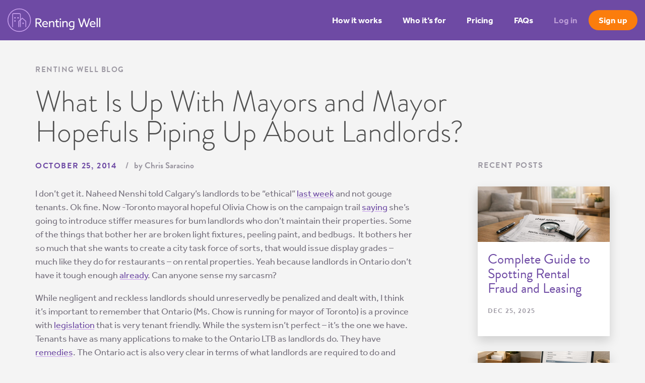

--- FILE ---
content_type: text/html; charset=UTF-8
request_url: https://rentingwell.com/2014/10/25/what-is-up-with-mayors-and-mayor-hopefuls-piping-up-about-landlords/
body_size: 16890
content:
<!DOCTYPE html>
<html dir="ltr" lang="en-US" prefix="og: https://ogp.me/ns#">

<head>
  
  <title>Olivia Chow Wants To Crack Down On Bad Landlords in Toronto | Renting Well</title>
  
	<meta charset="utf-8"/>
	<meta http-equiv="x-ua-compatible" content="ie=edge">
  <meta charset="UTF-8">
  <link rel="profile" href="https://gmpg.org/xfn/11">
	<link rel="pingback" href="https://rentingwell.com/v2/xmlrpc.php">
	
		<meta name="viewport" content="width=device-width, initial-scale=1, maximum-scale=1, user-scalable=no">	

	<!-- Google Tag Manager -->
	<script>(function(w,d,s,l,i){w[l]=w[l]||[];w[l].push({'gtm.start':
	new Date().getTime(),event:'gtm.js'});var f=d.getElementsByTagName(s)[0],
	j=d.createElement(s),dl=l!='dataLayer'?'&l='+l:'';j.async=true;j.src=
	'https://www.googletagmanager.com/gtm.js?id='+i+dl;f.parentNode.insertBefore(j,f);
	})(window,document,'script','dataLayer','GTM-NFKLX8N');</script>
	<!-- End Google Tag Manager -->

	<script src="//cdnjs.cloudflare.com/ajax/libs/modernizr/2.8.2/modernizr.min.js"></script>

  <link rel="stylesheet" href="https://use.typekit.net/xwg8zgj.css">

  <script>
  window.ga=window.ga||function(){(ga.q=ga.q||[]).push(arguments)};ga.l=+new Date;
  ga('create', 'UA-25963007-1', 'auto');
  
  ga('require', 'eventTracker');
  ga('require', 'outboundLinkTracker');
  ga('require', 'cleanUrlTracker');
  ga('require', 'urlChangeTracker');
  
  ga('send', 'pageview');
  </script>
  <script async src='https://www.google-analytics.com/analytics.js'></script>

	<script>(function(html){html.className = html.className.replace(/\bno-js\b/,'js')})(document.documentElement);</script>

		<!-- All in One SEO 4.9.2 - aioseo.com -->
	<meta name="description" content="Olivia Chow Wants To Crack Down On Bad Landlords in Toronto" />
	<meta name="robots" content="max-image-preview:large" />
	<meta name="author" content="Chris Saracino"/>
	<meta name="keywords" content="property management,property management software,property management tools,landlord software/software for landlords,landlord software,property management software for landlords,real estate software,rental software,real estate management software,canadian property management software,property software/software property,property manager software,free property management software,best property management software,online property management software,rental management software,rental property management,property management software canada,landlord property manager software,property management programs,online property management,residential property management software,residential property management,rental property software,apartment rental software,landlord management software,rental property management software,investment property software,software for property management,software property management,landlord credit ch,olivia chow,ontario landlord and tenant,ontario landlords" />
	<link rel="canonical" href="https://rentingwell.com/2014/10/25/what-is-up-with-mayors-and-mayor-hopefuls-piping-up-about-landlords/" />
	<meta name="generator" content="All in One SEO (AIOSEO) 4.9.2" />
		<meta property="og:locale" content="en_US" />
		<meta property="og:site_name" content="Renting Well | Smart Property Management Software" />
		<meta property="og:type" content="article" />
		<meta property="og:title" content="Olivia Chow Wants To Crack Down On Bad Landlords in Toronto | Renting Well" />
		<meta property="og:description" content="Olivia Chow Wants To Crack Down On Bad Landlords in Toronto" />
		<meta property="og:url" content="https://rentingwell.com/2014/10/25/what-is-up-with-mayors-and-mayor-hopefuls-piping-up-about-landlords/" />
		<meta property="article:published_time" content="2014-10-25T21:40:45+00:00" />
		<meta property="article:modified_time" content="2014-10-25T21:40:45+00:00" />
		<meta name="twitter:card" content="summary" />
		<meta name="twitter:title" content="Olivia Chow Wants To Crack Down On Bad Landlords in Toronto | Renting Well" />
		<meta name="twitter:description" content="Olivia Chow Wants To Crack Down On Bad Landlords in Toronto" />
		<script type="application/ld+json" class="aioseo-schema">
			{"@context":"https:\/\/schema.org","@graph":[{"@type":"Article","@id":"https:\/\/rentingwell.com\/2014\/10\/25\/what-is-up-with-mayors-and-mayor-hopefuls-piping-up-about-landlords\/#article","name":"Olivia Chow Wants To Crack Down On Bad Landlords in Toronto | Renting Well","headline":"What Is Up With Mayors and Mayor Hopefuls Piping Up About Landlords?","author":{"@id":"https:\/\/rentingwell.com\/author\/chris\/#author"},"publisher":{"@id":"https:\/\/rentingwell.com\/#organization"},"datePublished":"2014-10-25T17:40:45-07:00","dateModified":"2014-10-25T17:40:45-07:00","inLanguage":"en-US","mainEntityOfPage":{"@id":"https:\/\/rentingwell.com\/2014\/10\/25\/what-is-up-with-mayors-and-mayor-hopefuls-piping-up-about-landlords\/#webpage"},"isPartOf":{"@id":"https:\/\/rentingwell.com\/2014\/10\/25\/what-is-up-with-mayors-and-mayor-hopefuls-piping-up-about-landlords\/#webpage"},"articleSection":"Alberta Landlords, B.C. Landlords, Canadian Landlords, Halifax Landlords, Landlord and Tenant, Landlord Stories, Landlords in Quebec, New Brunswick Landlords, Ontario Landlords, PEI Landlords, Property Management, Property Management Software, Saskatchewan Landlords, Tenants, Yukon Landlords, olivia chow, ontario landlord and tenant, ontario landlords"},{"@type":"BreadcrumbList","@id":"https:\/\/rentingwell.com\/2014\/10\/25\/what-is-up-with-mayors-and-mayor-hopefuls-piping-up-about-landlords\/#breadcrumblist","itemListElement":[{"@type":"ListItem","@id":"https:\/\/rentingwell.com#listItem","position":1,"name":"Home","item":"https:\/\/rentingwell.com","nextItem":{"@type":"ListItem","@id":"https:\/\/rentingwell.com\/category\/landlord-and-tenant-board\/#listItem","name":"Landlord and Tenant"}},{"@type":"ListItem","@id":"https:\/\/rentingwell.com\/category\/landlord-and-tenant-board\/#listItem","position":2,"name":"Landlord and Tenant","item":"https:\/\/rentingwell.com\/category\/landlord-and-tenant-board\/","nextItem":{"@type":"ListItem","@id":"https:\/\/rentingwell.com\/2014\/10\/25\/what-is-up-with-mayors-and-mayor-hopefuls-piping-up-about-landlords\/#listItem","name":"What Is Up With Mayors and Mayor Hopefuls Piping Up About Landlords?"},"previousItem":{"@type":"ListItem","@id":"https:\/\/rentingwell.com#listItem","name":"Home"}},{"@type":"ListItem","@id":"https:\/\/rentingwell.com\/2014\/10\/25\/what-is-up-with-mayors-and-mayor-hopefuls-piping-up-about-landlords\/#listItem","position":3,"name":"What Is Up With Mayors and Mayor Hopefuls Piping Up About Landlords?","previousItem":{"@type":"ListItem","@id":"https:\/\/rentingwell.com\/category\/landlord-and-tenant-board\/#listItem","name":"Landlord and Tenant"}}]},{"@type":"Organization","@id":"https:\/\/rentingwell.com\/#organization","name":"Renting Well","description":"Smart Property Management Software","url":"https:\/\/rentingwell.com\/"},{"@type":"Person","@id":"https:\/\/rentingwell.com\/author\/chris\/#author","url":"https:\/\/rentingwell.com\/author\/chris\/","name":"Chris Saracino","image":{"@type":"ImageObject","@id":"https:\/\/rentingwell.com\/2014\/10\/25\/what-is-up-with-mayors-and-mayor-hopefuls-piping-up-about-landlords\/#authorImage","url":"https:\/\/secure.gravatar.com\/avatar\/2a3fd32924cbf32ee29fc8d41bc81cd8?s=96&d=mm&r=g","width":96,"height":96,"caption":"Chris Saracino"}},{"@type":"WebPage","@id":"https:\/\/rentingwell.com\/2014\/10\/25\/what-is-up-with-mayors-and-mayor-hopefuls-piping-up-about-landlords\/#webpage","url":"https:\/\/rentingwell.com\/2014\/10\/25\/what-is-up-with-mayors-and-mayor-hopefuls-piping-up-about-landlords\/","name":"Olivia Chow Wants To Crack Down On Bad Landlords in Toronto | Renting Well","description":"Olivia Chow Wants To Crack Down On Bad Landlords in Toronto","inLanguage":"en-US","isPartOf":{"@id":"https:\/\/rentingwell.com\/#website"},"breadcrumb":{"@id":"https:\/\/rentingwell.com\/2014\/10\/25\/what-is-up-with-mayors-and-mayor-hopefuls-piping-up-about-landlords\/#breadcrumblist"},"author":{"@id":"https:\/\/rentingwell.com\/author\/chris\/#author"},"creator":{"@id":"https:\/\/rentingwell.com\/author\/chris\/#author"},"datePublished":"2014-10-25T17:40:45-07:00","dateModified":"2014-10-25T17:40:45-07:00"},{"@type":"WebSite","@id":"https:\/\/rentingwell.com\/#website","url":"https:\/\/rentingwell.com\/","name":"Renting Well","description":"Smart Property Management Software","inLanguage":"en-US","publisher":{"@id":"https:\/\/rentingwell.com\/#organization"}}]}
		</script>
		<!-- All in One SEO -->

<link href='https://fonts.gstatic.com' crossorigin rel='preconnect' />
<link rel="alternate" type="application/rss+xml" title="Renting Well &raquo; Feed" href="https://rentingwell.com/feed/" />
<link rel="alternate" type="application/rss+xml" title="Renting Well &raquo; Comments Feed" href="https://rentingwell.com/comments/feed/" />
<link rel="alternate" type="application/rss+xml" title="Renting Well &raquo; What Is Up With Mayors and Mayor Hopefuls Piping Up About Landlords? Comments Feed" href="https://rentingwell.com/2014/10/25/what-is-up-with-mayors-and-mayor-hopefuls-piping-up-about-landlords/feed/" />
<link rel='stylesheet' id='wp-block-library-css'  href='https://rentingwell.com/v2/wp-includes/css/dist/block-library/style.min.css?ver=5.9.12' media='all' />
<style id='wp-block-library-theme-inline-css'>
.wp-block-audio figcaption{color:#555;font-size:13px;text-align:center}.is-dark-theme .wp-block-audio figcaption{color:hsla(0,0%,100%,.65)}.wp-block-code>code{font-family:Menlo,Consolas,monaco,monospace;color:#1e1e1e;padding:.8em 1em;border:1px solid #ddd;border-radius:4px}.wp-block-embed figcaption{color:#555;font-size:13px;text-align:center}.is-dark-theme .wp-block-embed figcaption{color:hsla(0,0%,100%,.65)}.blocks-gallery-caption{color:#555;font-size:13px;text-align:center}.is-dark-theme .blocks-gallery-caption{color:hsla(0,0%,100%,.65)}.wp-block-image figcaption{color:#555;font-size:13px;text-align:center}.is-dark-theme .wp-block-image figcaption{color:hsla(0,0%,100%,.65)}.wp-block-pullquote{border-top:4px solid;border-bottom:4px solid;margin-bottom:1.75em;color:currentColor}.wp-block-pullquote__citation,.wp-block-pullquote cite,.wp-block-pullquote footer{color:currentColor;text-transform:uppercase;font-size:.8125em;font-style:normal}.wp-block-quote{border-left:.25em solid;margin:0 0 1.75em;padding-left:1em}.wp-block-quote cite,.wp-block-quote footer{color:currentColor;font-size:.8125em;position:relative;font-style:normal}.wp-block-quote.has-text-align-right{border-left:none;border-right:.25em solid;padding-left:0;padding-right:1em}.wp-block-quote.has-text-align-center{border:none;padding-left:0}.wp-block-quote.is-large,.wp-block-quote.is-style-large,.wp-block-quote.is-style-plain{border:none}.wp-block-search .wp-block-search__label{font-weight:700}.wp-block-group:where(.has-background){padding:1.25em 2.375em}.wp-block-separator{border:none;border-bottom:2px solid;margin-left:auto;margin-right:auto;opacity:.4}.wp-block-separator:not(.is-style-wide):not(.is-style-dots){width:100px}.wp-block-separator.has-background:not(.is-style-dots){border-bottom:none;height:1px}.wp-block-separator.has-background:not(.is-style-wide):not(.is-style-dots){height:2px}.wp-block-table thead{border-bottom:3px solid}.wp-block-table tfoot{border-top:3px solid}.wp-block-table td,.wp-block-table th{padding:.5em;border:1px solid;word-break:normal}.wp-block-table figcaption{color:#555;font-size:13px;text-align:center}.is-dark-theme .wp-block-table figcaption{color:hsla(0,0%,100%,.65)}.wp-block-video figcaption{color:#555;font-size:13px;text-align:center}.is-dark-theme .wp-block-video figcaption{color:hsla(0,0%,100%,.65)}.wp-block-template-part.has-background{padding:1.25em 2.375em;margin-top:0;margin-bottom:0}
</style>
<link rel='stylesheet' id='aioseo/css/src/vue/standalone/blocks/table-of-contents/global.scss-css'  href='https://rentingwell.com/v2/wp-content/plugins/all-in-one-seo-pack/dist/Lite/assets/css/table-of-contents/global.e90f6d47.css?ver=4.9.2' media='all' />
<style id='global-styles-inline-css'>
body{--wp--preset--color--black: #000000;--wp--preset--color--cyan-bluish-gray: #abb8c3;--wp--preset--color--white: #fff;--wp--preset--color--pale-pink: #f78da7;--wp--preset--color--vivid-red: #cf2e2e;--wp--preset--color--luminous-vivid-orange: #ff6900;--wp--preset--color--luminous-vivid-amber: #fcb900;--wp--preset--color--light-green-cyan: #7bdcb5;--wp--preset--color--vivid-green-cyan: #00d084;--wp--preset--color--pale-cyan-blue: #8ed1fc;--wp--preset--color--vivid-cyan-blue: #0693e3;--wp--preset--color--vivid-purple: #9b51e0;--wp--preset--color--dark-gray: #1a1a1a;--wp--preset--color--medium-gray: #686868;--wp--preset--color--light-gray: #e5e5e5;--wp--preset--color--blue-gray: #4d545c;--wp--preset--color--bright-blue: #007acc;--wp--preset--color--light-blue: #9adffd;--wp--preset--color--dark-brown: #402b30;--wp--preset--color--medium-brown: #774e24;--wp--preset--color--dark-red: #640c1f;--wp--preset--color--bright-red: #ff675f;--wp--preset--color--yellow: #ffef8e;--wp--preset--gradient--vivid-cyan-blue-to-vivid-purple: linear-gradient(135deg,rgba(6,147,227,1) 0%,rgb(155,81,224) 100%);--wp--preset--gradient--light-green-cyan-to-vivid-green-cyan: linear-gradient(135deg,rgb(122,220,180) 0%,rgb(0,208,130) 100%);--wp--preset--gradient--luminous-vivid-amber-to-luminous-vivid-orange: linear-gradient(135deg,rgba(252,185,0,1) 0%,rgba(255,105,0,1) 100%);--wp--preset--gradient--luminous-vivid-orange-to-vivid-red: linear-gradient(135deg,rgba(255,105,0,1) 0%,rgb(207,46,46) 100%);--wp--preset--gradient--very-light-gray-to-cyan-bluish-gray: linear-gradient(135deg,rgb(238,238,238) 0%,rgb(169,184,195) 100%);--wp--preset--gradient--cool-to-warm-spectrum: linear-gradient(135deg,rgb(74,234,220) 0%,rgb(151,120,209) 20%,rgb(207,42,186) 40%,rgb(238,44,130) 60%,rgb(251,105,98) 80%,rgb(254,248,76) 100%);--wp--preset--gradient--blush-light-purple: linear-gradient(135deg,rgb(255,206,236) 0%,rgb(152,150,240) 100%);--wp--preset--gradient--blush-bordeaux: linear-gradient(135deg,rgb(254,205,165) 0%,rgb(254,45,45) 50%,rgb(107,0,62) 100%);--wp--preset--gradient--luminous-dusk: linear-gradient(135deg,rgb(255,203,112) 0%,rgb(199,81,192) 50%,rgb(65,88,208) 100%);--wp--preset--gradient--pale-ocean: linear-gradient(135deg,rgb(255,245,203) 0%,rgb(182,227,212) 50%,rgb(51,167,181) 100%);--wp--preset--gradient--electric-grass: linear-gradient(135deg,rgb(202,248,128) 0%,rgb(113,206,126) 100%);--wp--preset--gradient--midnight: linear-gradient(135deg,rgb(2,3,129) 0%,rgb(40,116,252) 100%);--wp--preset--duotone--dark-grayscale: url('#wp-duotone-dark-grayscale');--wp--preset--duotone--grayscale: url('#wp-duotone-grayscale');--wp--preset--duotone--purple-yellow: url('#wp-duotone-purple-yellow');--wp--preset--duotone--blue-red: url('#wp-duotone-blue-red');--wp--preset--duotone--midnight: url('#wp-duotone-midnight');--wp--preset--duotone--magenta-yellow: url('#wp-duotone-magenta-yellow');--wp--preset--duotone--purple-green: url('#wp-duotone-purple-green');--wp--preset--duotone--blue-orange: url('#wp-duotone-blue-orange');--wp--preset--font-size--small: 13px;--wp--preset--font-size--medium: 20px;--wp--preset--font-size--large: 36px;--wp--preset--font-size--x-large: 42px;}.has-black-color{color: var(--wp--preset--color--black) !important;}.has-cyan-bluish-gray-color{color: var(--wp--preset--color--cyan-bluish-gray) !important;}.has-white-color{color: var(--wp--preset--color--white) !important;}.has-pale-pink-color{color: var(--wp--preset--color--pale-pink) !important;}.has-vivid-red-color{color: var(--wp--preset--color--vivid-red) !important;}.has-luminous-vivid-orange-color{color: var(--wp--preset--color--luminous-vivid-orange) !important;}.has-luminous-vivid-amber-color{color: var(--wp--preset--color--luminous-vivid-amber) !important;}.has-light-green-cyan-color{color: var(--wp--preset--color--light-green-cyan) !important;}.has-vivid-green-cyan-color{color: var(--wp--preset--color--vivid-green-cyan) !important;}.has-pale-cyan-blue-color{color: var(--wp--preset--color--pale-cyan-blue) !important;}.has-vivid-cyan-blue-color{color: var(--wp--preset--color--vivid-cyan-blue) !important;}.has-vivid-purple-color{color: var(--wp--preset--color--vivid-purple) !important;}.has-black-background-color{background-color: var(--wp--preset--color--black) !important;}.has-cyan-bluish-gray-background-color{background-color: var(--wp--preset--color--cyan-bluish-gray) !important;}.has-white-background-color{background-color: var(--wp--preset--color--white) !important;}.has-pale-pink-background-color{background-color: var(--wp--preset--color--pale-pink) !important;}.has-vivid-red-background-color{background-color: var(--wp--preset--color--vivid-red) !important;}.has-luminous-vivid-orange-background-color{background-color: var(--wp--preset--color--luminous-vivid-orange) !important;}.has-luminous-vivid-amber-background-color{background-color: var(--wp--preset--color--luminous-vivid-amber) !important;}.has-light-green-cyan-background-color{background-color: var(--wp--preset--color--light-green-cyan) !important;}.has-vivid-green-cyan-background-color{background-color: var(--wp--preset--color--vivid-green-cyan) !important;}.has-pale-cyan-blue-background-color{background-color: var(--wp--preset--color--pale-cyan-blue) !important;}.has-vivid-cyan-blue-background-color{background-color: var(--wp--preset--color--vivid-cyan-blue) !important;}.has-vivid-purple-background-color{background-color: var(--wp--preset--color--vivid-purple) !important;}.has-black-border-color{border-color: var(--wp--preset--color--black) !important;}.has-cyan-bluish-gray-border-color{border-color: var(--wp--preset--color--cyan-bluish-gray) !important;}.has-white-border-color{border-color: var(--wp--preset--color--white) !important;}.has-pale-pink-border-color{border-color: var(--wp--preset--color--pale-pink) !important;}.has-vivid-red-border-color{border-color: var(--wp--preset--color--vivid-red) !important;}.has-luminous-vivid-orange-border-color{border-color: var(--wp--preset--color--luminous-vivid-orange) !important;}.has-luminous-vivid-amber-border-color{border-color: var(--wp--preset--color--luminous-vivid-amber) !important;}.has-light-green-cyan-border-color{border-color: var(--wp--preset--color--light-green-cyan) !important;}.has-vivid-green-cyan-border-color{border-color: var(--wp--preset--color--vivid-green-cyan) !important;}.has-pale-cyan-blue-border-color{border-color: var(--wp--preset--color--pale-cyan-blue) !important;}.has-vivid-cyan-blue-border-color{border-color: var(--wp--preset--color--vivid-cyan-blue) !important;}.has-vivid-purple-border-color{border-color: var(--wp--preset--color--vivid-purple) !important;}.has-vivid-cyan-blue-to-vivid-purple-gradient-background{background: var(--wp--preset--gradient--vivid-cyan-blue-to-vivid-purple) !important;}.has-light-green-cyan-to-vivid-green-cyan-gradient-background{background: var(--wp--preset--gradient--light-green-cyan-to-vivid-green-cyan) !important;}.has-luminous-vivid-amber-to-luminous-vivid-orange-gradient-background{background: var(--wp--preset--gradient--luminous-vivid-amber-to-luminous-vivid-orange) !important;}.has-luminous-vivid-orange-to-vivid-red-gradient-background{background: var(--wp--preset--gradient--luminous-vivid-orange-to-vivid-red) !important;}.has-very-light-gray-to-cyan-bluish-gray-gradient-background{background: var(--wp--preset--gradient--very-light-gray-to-cyan-bluish-gray) !important;}.has-cool-to-warm-spectrum-gradient-background{background: var(--wp--preset--gradient--cool-to-warm-spectrum) !important;}.has-blush-light-purple-gradient-background{background: var(--wp--preset--gradient--blush-light-purple) !important;}.has-blush-bordeaux-gradient-background{background: var(--wp--preset--gradient--blush-bordeaux) !important;}.has-luminous-dusk-gradient-background{background: var(--wp--preset--gradient--luminous-dusk) !important;}.has-pale-ocean-gradient-background{background: var(--wp--preset--gradient--pale-ocean) !important;}.has-electric-grass-gradient-background{background: var(--wp--preset--gradient--electric-grass) !important;}.has-midnight-gradient-background{background: var(--wp--preset--gradient--midnight) !important;}.has-small-font-size{font-size: var(--wp--preset--font-size--small) !important;}.has-medium-font-size{font-size: var(--wp--preset--font-size--medium) !important;}.has-large-font-size{font-size: var(--wp--preset--font-size--large) !important;}.has-x-large-font-size{font-size: var(--wp--preset--font-size--x-large) !important;}
</style>
<link rel='stylesheet' id='dss-styles-css'  href='https://rentingwell.com/v2/wp-content/plugins/dead-simple-sharing/assets/css/share.css?ver=5.9.12' media='all' />
<link rel='stylesheet' id='renting-well-main-css'  href='https://rentingwell.com/v2/wp-content/themes/renting-well/assets/css/main.min.css?ver=1.0' media='screen' />
<script src='https://rentingwell.com/v2/wp-includes/js/jquery/jquery.min.js?ver=3.6.0' id='jquery-core-js'></script>
<script src='https://rentingwell.com/v2/wp-includes/js/jquery/jquery-migrate.min.js?ver=3.3.2' id='jquery-migrate-js'></script>
<script src='https://rentingwell.com/v2/wp-content/plugins/dead-simple-sharing/assets/js/share.js?ver=5.9.12' id='dss-scripts-js'></script>
<script id='dss-scripts-js-after'>
SHARE.init({
          containerClass:  "ds-sharing"
        });
</script>
<link rel="https://api.w.org/" href="https://rentingwell.com/wp-json/" /><link rel="alternate" type="application/json" href="https://rentingwell.com/wp-json/wp/v2/posts/1710" /><link rel="EditURI" type="application/rsd+xml" title="RSD" href="https://rentingwell.com/v2/xmlrpc.php?rsd" />
<link rel="wlwmanifest" type="application/wlwmanifest+xml" href="https://rentingwell.com/v2/wp-includes/wlwmanifest.xml" /> 
<meta name="generator" content="WordPress 5.9.12" />
<link rel='shortlink' href='https://rentingwell.com/?p=1710' />
<link rel="alternate" type="application/json+oembed" href="https://rentingwell.com/wp-json/oembed/1.0/embed?url=https%3A%2F%2Frentingwell.com%2F2014%2F10%2F25%2Fwhat-is-up-with-mayors-and-mayor-hopefuls-piping-up-about-landlords%2F" />
<link rel="alternate" type="text/xml+oembed" href="https://rentingwell.com/wp-json/oembed/1.0/embed?url=https%3A%2F%2Frentingwell.com%2F2014%2F10%2F25%2Fwhat-is-up-with-mayors-and-mayor-hopefuls-piping-up-about-landlords%2F&#038;format=xml" />
<script type="text/javascript">
(function(url){
	if(/(?:Chrome\/26\.0\.1410\.63 Safari\/537\.31|WordfenceTestMonBot)/.test(navigator.userAgent)){ return; }
	var addEvent = function(evt, handler) {
		if (window.addEventListener) {
			document.addEventListener(evt, handler, false);
		} else if (window.attachEvent) {
			document.attachEvent('on' + evt, handler);
		}
	};
	var removeEvent = function(evt, handler) {
		if (window.removeEventListener) {
			document.removeEventListener(evt, handler, false);
		} else if (window.detachEvent) {
			document.detachEvent('on' + evt, handler);
		}
	};
	var evts = 'contextmenu dblclick drag dragend dragenter dragleave dragover dragstart drop keydown keypress keyup mousedown mousemove mouseout mouseover mouseup mousewheel scroll'.split(' ');
	var logHuman = function() {
		if (window.wfLogHumanRan) { return; }
		window.wfLogHumanRan = true;
		var wfscr = document.createElement('script');
		wfscr.type = 'text/javascript';
		wfscr.async = true;
		wfscr.src = url + '&r=' + Math.random();
		(document.getElementsByTagName('head')[0]||document.getElementsByTagName('body')[0]).appendChild(wfscr);
		for (var i = 0; i < evts.length; i++) {
			removeEvent(evts[i], logHuman);
		}
	};
	for (var i = 0; i < evts.length; i++) {
		addEvent(evts[i], logHuman);
	}
})('//rentingwell.com/?wordfence_lh=1&hid=6210026F0BDC6F66EE73896271B797B9');
</script>		<style id="wp-custom-css">
			table {
border-collapse: collapse;
text-align: left;
width: 100%;
margin: 20px 0;
}

thead tr {
background-color: #ddd;
}

tr:nth-child(even) {
background-color: #f5f5f5;
}

td,
th {
text-align: left;
padding: 12px;
border: none;
}

table th,
table td {
border: 1px solid #999;
padding: 8px;
color: #202020;
}		</style>
		
</head>

<body>

<!-- Google Tag Manager (noscript) -->
<noscript><iframe src="https://www.googletagmanager.com/ns.html?id=GTM-NFKLX8N"
height="0" width="0" style="display:none;visibility:hidden"></iframe></noscript>
<!-- End Google Tag Manager (noscript) -->

<div id="page" class="site">

  <div class="post-template-default single single-post postid-1710 single-format-standard wp-embed-responsive group-blog" data-page-title="Olivia Chow Wants To Crack Down On Bad Landlords in Toronto | Renting Well | Renting Well">

  	<div class="site__drawer">
  		<ul id="menu-main-menu" class="menu"><li id="menu-item-19" class="menu-item menu-item-type-post_type menu-item-object-page menu-item-has-children menu-item-19"><a href="https://rentingwell.com/how-it-works/">How it works</a>
<ul class="sub-menu">
	<li id="menu-item-1869" class="menu-item menu-item-type-post_type menu-item-object-page menu-item-1869"><a href="https://rentingwell.com/how-it-works/finances/">Finances</a></li>
	<li id="menu-item-1870" class="menu-item menu-item-type-post_type menu-item-object-page menu-item-1870"><a href="https://rentingwell.com/how-it-works/operations/">Operations</a></li>
	<li id="menu-item-1871" class="menu-item menu-item-type-post_type menu-item-object-page menu-item-1871"><a href="https://rentingwell.com/how-it-works/marketing/">Marketing</a></li>
	<li id="menu-item-1872" class="menu-item menu-item-type-post_type menu-item-object-page menu-item-1872"><a href="https://rentingwell.com/how-it-works/document-storage/">Document Storage</a></li>
	<li id="menu-item-1873" class="menu-item menu-item-type-post_type menu-item-object-page menu-item-1873"><a href="https://rentingwell.com/how-it-works/contacts/">Contacts</a></li>
	<li id="menu-item-1874" class="menu-item menu-item-type-post_type menu-item-object-page menu-item-1874"><a href="https://rentingwell.com/how-it-works/reports/">Reports</a></li>
</ul>
</li>
<li id="menu-item-20" class="menu-item menu-item-type-post_type menu-item-object-page menu-item-has-children menu-item-20"><a href="https://rentingwell.com/who-its-for/">Who it&#8217;s for</a>
<ul class="sub-menu">
	<li id="menu-item-1875" class="menu-item menu-item-type-post_type menu-item-object-page menu-item-1875"><a href="https://rentingwell.com/who-its-for/multi-family-landlords/">Multi-family Landlords</a></li>
	<li id="menu-item-1876" class="menu-item menu-item-type-post_type menu-item-object-page menu-item-1876"><a href="https://rentingwell.com/who-its-for/condo-landlords/">Condo Landlords</a></li>
	<li id="menu-item-1877" class="menu-item menu-item-type-post_type menu-item-object-page menu-item-1877"><a href="https://rentingwell.com/who-its-for/short-term-rental-landlords/">Short-Term Rental Landlords</a></li>
	<li id="menu-item-1878" class="menu-item menu-item-type-post_type menu-item-object-page menu-item-1878"><a href="https://rentingwell.com/who-its-for/property-managers/">Property Managers</a></li>
</ul>
</li>
<li id="menu-item-21" class="menu-item menu-item-type-post_type menu-item-object-page menu-item-21"><a href="https://rentingwell.com/pricing/">Pricing</a></li>
<li id="menu-item-22" class="menu-item menu-item-type-post_type menu-item-object-page menu-item-22"><a href="https://rentingwell.com/faqs/">FAQs</a></li>
<li id="menu-item-23" class="menu-item-login menu-item menu-item-type-custom menu-item-object-custom menu-item-23"><a href="https://app.rentingwell.com/login">Log in</a></li>
<li id="menu-item-24" class="menu-item-signup menu-item menu-item-type-custom menu-item-object-custom menu-item-24"><a href="https://app.rentingwell.com/signup">Sign up</a></li>
</ul>  	</div>
  
  	<header id="masthead" class="site__header" role="banner">
	  							<section class="site__violator violator--ca">
				<?xml version="1.0" encoding="iso-8859-1"?>
<!-- Generator: Adobe Illustrator 19.0.0, SVG Export Plug-In . SVG Version: 6.00 Build 0)  -->
<svg version="1.1" id="Capa_1" xmlns="http://www.w3.org/2000/svg" xmlns:xlink="http://www.w3.org/1999/xlink" x="0px" y="0px"
	 viewBox="0 0 512.001 512.001" style="enable-background:new 0 0 512.001 512.001;" xml:space="preserve">
<g>
	<g>
		<path d="M511.676,270.776c-0.993-3.875-4.125-6.835-8.051-7.607l-34.976-6.875l13.631-58.817c0.714-3.083-0.022-6.323-1.99-8.799
			c-1.969-2.477-4.965-3.921-8.129-3.921c-0.788,0-1.574,0.089-2.341,0.268l-58.818,13.623l-6.875-34.978
			c-0.772-3.926-3.732-7.059-7.607-8.051c-3.876-0.995-7.978,0.33-10.542,3.402l-47.475,56.861L359.365,68.4
			c0.55-3.892-1.145-7.76-4.377-9.993c-3.234-2.233-7.451-2.448-10.896-0.557l-38.275,21.028L264.921,9.936
			c-1.869-3.152-5.262-5.083-8.926-5.083c-3.664,0-7.056,1.932-8.926,5.083l-40.893,68.94L167.9,57.849
			c-3.444-1.892-7.662-1.676-10.895,0.557c-3.234,2.233-4.928,6.101-4.377,9.992l20.856,147.462l-47.457-56.841
			c-2.564-3.071-6.668-4.396-10.542-3.402c-3.876,0.993-6.836,4.125-7.608,8.051l-6.875,34.978l-58.83-13.623
			c-3.487-0.808-7.147,0.24-9.681,2.773c-2.532,2.532-3.579,6.192-2.771,9.681l13.632,58.817l-34.976,6.875
			c-3.926,0.772-7.058,3.731-8.051,7.607c-0.992,3.876,0.332,7.978,3.403,10.542l141.29,117.983l-13.346,25.439
			c-1.878,3.581-1.506,7.929,0.955,11.138c2.462,3.208,6.563,4.698,10.509,3.81l102.486-23.012v80.094
			c0,5.732,4.646,10.378,10.378,10.378c5.732,0,10.378-4.646,10.378-10.378v-80.09l102.414,23.008
			c0.757,0.17,1.519,0.253,2.275,0.253c3.182,0,6.242-1.467,8.232-4.059c2.462-3.207,2.837-7.551,0.962-11.134l-13.311-25.428
			l141.325-118.002C511.345,278.754,512.669,274.652,511.676,270.776z M348.321,387.837c-0.103,0.064-0.204,0.13-0.305,0.198
			c-4.375,2.959-5.83,8.731-3.381,13.409l6.847,13.08l-85.104-19.119v-66.76c0-5.732-4.646-10.378-10.378-10.378
			c-5.732,0-10.378,4.646-10.378,10.378v66.758l-85.149,19.119l6.818-12.995c2.271-4.329,1.213-9.655-2.538-12.788L33.738,279.337
			l24.151-4.748c2.76-0.542,5.182-2.182,6.71-4.543c1.529-2.361,2.033-5.242,1.398-7.983l-12.299-53.066l53.076,12.291
			c2.74,0.635,5.622,0.13,7.981-1.399c2.361-1.529,4.001-3.95,4.542-6.71l4.747-24.149l56.848,68.089
			c2.97,3.558,7.942,4.715,12.18,2.832c4.237-1.883,6.711-6.347,6.062-10.937L176.084,86.026l28.898,15.876
			c4.907,2.695,11.067,1.014,13.923-3.802l37.09-62.527l37.09,62.527c2.855,4.815,9.016,6.497,13.923,3.802l28.898-15.875
			l-23.061,163.009c-0.65,4.59,1.824,9.056,6.062,10.938c4.237,1.883,9.208,0.727,12.181-2.832l56.868-68.111l4.748,24.15
			c0.542,2.761,2.182,5.182,4.542,6.71c2.361,1.529,5.241,2.034,7.982,1.399l53.076-12.293l-12.299,53.068
			c-0.635,2.741-0.131,5.621,1.398,7.983c1.529,2.361,3.951,4.001,6.71,4.543l24.15,4.748L348.321,387.837z"/>
	</g>
</g>
<g>
	<g>
		<path d="M394.215,307.62c-3.674-4.4-10.218-4.989-14.617-1.315l-49.875,41.644c-4.399,3.674-4.989,10.218-1.315,14.617
			c2.053,2.46,5.001,3.728,7.971,3.728c2.345,0,4.704-0.792,6.646-2.413l49.875-41.644
			C397.299,318.564,397.888,312.019,394.215,307.62z"/>
	</g>
</g>
<g>
	<g>
		<path d="M411.665,284.021c-13.355,0-13.377,20.756,0,20.756C425.021,304.777,425.042,284.021,411.665,284.021z"/>
	</g>
</g>
<g>
</g>
<g>
</g>
<g>
</g>
<g>
</g>
<g>
</g>
<g>
</g>
<g>
</g>
<g>
</g>
<g>
</g>
<g>
</g>
<g>
</g>
<g>
</g>
<g>
</g>
<g>
</g>
<g>
</g>
</svg>
				<span class="hidden-xs">100% designed and built for <strong>Canadian landlords</strong></span>
				<span class="visible-xs">We're <strong>100% Canadian</strong></span>
			</section>	    	
						    	<div class="container-fluid">
  			<h1 class="header__title"><a href="https://rentingwell.com/" rel="home"><svg xmlns="http://www.w3.org/2000/svg" width="608.5" height="153.3" viewBox="0 0 608.5 153.3">
  <g class="icon">
    <path d="M84.3 122.6c-1.4 0-2.6-1.1-2.6-2.6V39.3c0-1.9-1.4-3.5-3.2-3.5H39c-1.8 0-3.2 1.6-3.2 3.5V120c0 1.4-1.1 2.6-2.6 2.6-1.4 0-2.6-1.1-2.6-2.6V39.3c0-4.8 3.7-8.6 8.3-8.6h39.5c4.6 0 8.3 3.9 8.3 8.6V120c.1 1.5-1 2.6-2.4 2.6z"/>
    <path d="M120 122.6c-1.4 0-2.6-1.1-2.6-2.6V84.7L97 67.3 76.6 84.7v35.4c0 1.4-1.1 2.6-2.6 2.6-1.4 0-2.6-1.1-2.6-2.6V82.3L97 60.5l25.5 21.8v37.8c.1 1.4-1.1 2.5-2.5 2.5z"/><circle cx="102.1" cy="97.1" r="5.1" fill-rule="evenodd" clip-rule="evenodd"/><circle cx="68.9" cy="61.3" r="5.1" fill-rule="evenodd" clip-rule="evenodd"/><circle cx="48.5" cy="81.8" r="5.1" fill-rule="evenodd" clip-rule="evenodd"/><circle cx="48.5" cy="61.3" r="5.1" fill-rule="evenodd" clip-rule="evenodd"/>
    <path d="M76.6 5.2c19.1 0 37.1 7.4 50.6 20.9s20.9 31.5 20.9 50.6-7.4 37.1-20.9 50.6-31.5 20.9-50.6 20.9-37.1-7.4-50.6-20.9S5.1 95.8 5.1 76.7 12.5 39.6 26 26.1 57.5 5.2 76.6 5.2m0-5.1C34.3.1 0 34.4 0 76.7s34.3 76.6 76.6 76.6 76.6-34.3 76.6-76.6S118.9.1 76.6.1z"/>
  </g>
  <g class="wordmark">
    <path d="M183.2 122.4h7.5V97.9h9.7l17.5 24.5h9.1l-18.3-25.2c2.4-.4 4.5-1.1 6.6-2.4 4.3-2.6 7.3-7.3 7.3-13.4 0-6.3-3.2-10.7-7.9-13.4-4.7-2.6-10.2-2.8-16-2.8h-15.5v57.2zm7.5-30.6V72h7.4c5.5 0 9.2.2 12.2 1.9s4.7 4.5 4.7 8.1c0 3.2-1.3 5.5-3.4 7.1-2.6 2-6.2 2.6-11.2 2.6h-9.7zM264.3 105c.2-.9.2-2.4.2-3.6 0-12.2-8.2-18.8-17.7-18.8-10.4 0-19.4 8.1-19.4 20.3s9 20.3 21 20.3c5.1 0 10.4-1.4 13.9-3.6V112c-3.6 2.7-8.1 4.8-13.4 4.8-7.7 0-13.4-4.2-14.4-11.8h29.8zm-17.6-15.9c4.7 0 10.3 2.6 11 10.3h-22.9c1.3-7.2 6.8-10.3 11.9-10.3zM272.3 122.4h7.1V95.8c2.8-3.7 7.7-6.5 12.2-6.5 2.1 0 4.7.6 6.2 2.5 1.3 1.5 1.8 3.9 1.8 7.9v22.7h7.1v-24c0-6-1.1-9-3.2-11.5-2.4-2.8-6.1-4.3-10.3-4.3-5.5 0-10.2 2.4-13.6 5.8l-.2-.1v-4.9h-7.1v39zM321.6 119.7c2.5 2.9 6 3.6 8.8 3.6 2.7 0 5.5-.6 7-1.4v-6.7c-1.5.9-3.8 1.7-5.8 1.7-5.1 0-5.8-4.4-5.8-9.2V90h11.7v-6.4h-11.7V71.8l-7.1 1.2v10.6h-7.2V90h7.2v19c-.1 5.4 1 8.5 2.9 10.7zM341.6 70.2c0 2.8 2.2 5 5 5s5-2.2 5-5-2.2-5-5-5-5 2.2-5 5zm1.4 52.2h7.1V83.6H343v38.8zM359.8 122.4h7.1V95.8c2.8-3.7 7.7-6.5 12.2-6.5 2.1 0 4.7.6 6.2 2.5 1.3 1.5 1.8 3.9 1.8 7.9v22.7h7.1v-24c0-6-1.1-9-3.2-11.5-2.4-2.8-6.1-4.3-10.3-4.3-5.5 0-10.2 2.4-13.6 5.8l-.2-.1v-4.9h-7.1v39zM406.4 137.8c3.2 1.7 7.6 2.9 12.3 2.9 11.9 0 19.5-7 19.5-18.4V83.7l-6.9 1.2c-2.6-1.3-5.8-2.2-9.9-2.2-12.6 0-20.1 9.4-20.1 20.4 0 11.5 8.5 19.4 19 19.4 4.1 0 7.9-1.2 10.6-3l.2.1v2.8c0 7.3-5 11.8-12.4 11.8-4.3 0-8.6-1.6-12.3-4v7.6zm2.2-35.2c0-7.6 5-13.6 12.8-13.6 3.6 0 7.3 1.2 9.8 2.7v21.4c-2.4 1.9-6.2 3.2-9.7 3.2-7.7 0-12.9-5.9-12.9-13.7zM480.8 122.4h8.1l9.1-29c1.4-4.5 2.8-9 4-13.4h.2c1.3 4.3 2.6 8.8 4 13.3l9.2 29.1h8l17.8-57.2h-7.6L524 96.1c-1.5 4.9-3.1 10.1-4.5 15h-.2c-1.5-5.1-3-9.9-4.6-14.9l-9.7-31h-5.5l-9.7 30.9c-1.6 5.1-3.2 10.1-4.6 15h-.2c-1.4-4.9-3-10.1-4.5-14.9l-9.6-31h-8l17.9 57.2zM576.7 105c.2-.9.2-2.4.2-3.6 0-12.2-8.2-18.8-17.7-18.8-10.4 0-19.4 8.1-19.4 20.3s9 20.3 21 20.3c5.1 0 10.4-1.4 13.9-3.6V112c-3.6 2.7-8.1 4.8-13.4 4.8-7.7 0-13.4-4.2-14.4-11.8h29.8zM559 89.1c4.7 0 10.3 2.6 11 10.3h-22.9c1.3-7.2 6.8-10.3 11.9-10.3zM584.6 122.4h7.1V62.1h-7.1v60.3zM601.4 122.4h7.1V62.1h-7.1v60.3z"/>
  </g>
</svg><span class="screen-reader-text">Renting Well</span></a></h1>
  			  			<nav class="header__navigation" role="navigation" aria-label="Primary Menu">
  				<ul id="menu-main-menu-1" class="menu"><li class="menu-item menu-item-type-post_type menu-item-object-page menu-item-has-children menu-item-19"><a href="https://rentingwell.com/how-it-works/">How it works</a>
<ul class="sub-menu">
	<li class="menu-item menu-item-type-post_type menu-item-object-page menu-item-1869"><a href="https://rentingwell.com/how-it-works/finances/">Finances</a></li>
	<li class="menu-item menu-item-type-post_type menu-item-object-page menu-item-1870"><a href="https://rentingwell.com/how-it-works/operations/">Operations</a></li>
	<li class="menu-item menu-item-type-post_type menu-item-object-page menu-item-1871"><a href="https://rentingwell.com/how-it-works/marketing/">Marketing</a></li>
	<li class="menu-item menu-item-type-post_type menu-item-object-page menu-item-1872"><a href="https://rentingwell.com/how-it-works/document-storage/">Document Storage</a></li>
	<li class="menu-item menu-item-type-post_type menu-item-object-page menu-item-1873"><a href="https://rentingwell.com/how-it-works/contacts/">Contacts</a></li>
	<li class="menu-item menu-item-type-post_type menu-item-object-page menu-item-1874"><a href="https://rentingwell.com/how-it-works/reports/">Reports</a></li>
</ul>
</li>
<li class="menu-item menu-item-type-post_type menu-item-object-page menu-item-has-children menu-item-20"><a href="https://rentingwell.com/who-its-for/">Who it&#8217;s for</a>
<ul class="sub-menu">
	<li class="menu-item menu-item-type-post_type menu-item-object-page menu-item-1875"><a href="https://rentingwell.com/who-its-for/multi-family-landlords/">Multi-family Landlords</a></li>
	<li class="menu-item menu-item-type-post_type menu-item-object-page menu-item-1876"><a href="https://rentingwell.com/who-its-for/condo-landlords/">Condo Landlords</a></li>
	<li class="menu-item menu-item-type-post_type menu-item-object-page menu-item-1877"><a href="https://rentingwell.com/who-its-for/short-term-rental-landlords/">Short-Term Rental Landlords</a></li>
	<li class="menu-item menu-item-type-post_type menu-item-object-page menu-item-1878"><a href="https://rentingwell.com/who-its-for/property-managers/">Property Managers</a></li>
</ul>
</li>
<li class="menu-item menu-item-type-post_type menu-item-object-page menu-item-21"><a href="https://rentingwell.com/pricing/">Pricing</a></li>
<li class="menu-item menu-item-type-post_type menu-item-object-page menu-item-22"><a href="https://rentingwell.com/faqs/">FAQs</a></li>
<li class="menu-item-login menu-item menu-item-type-custom menu-item-object-custom menu-item-23"><a href="https://app.rentingwell.com/login">Log in</a></li>
<li class="menu-item-signup menu-item menu-item-type-custom menu-item-object-custom menu-item-24"><a href="https://app.rentingwell.com/signup">Sign up</a></li>
</ul>  				<div class="drawer-toggle">
      			<div class="hamburger">
      				<span class="bar bun"></span>
      				<span class="bar relish"></span>
      				<span class="bar bun"></span>
      			</div>
  				</div>
  			</nav><!-- .header__navigation -->
  			    	</div>
    </header><!-- .site__header -->
  
  	<article id="content" class="site__content">
<section class="section section--blog-post">
  <div class="container">
    <div class="header">
      <h3 class="context"><a href="https://rentingwell.com/blog">Renting Well Blog</a></h3>
      <h1 class="title">What Is Up With Mayors and Mayor Hopefuls Piping Up About Landlords?    </div>
    <div class="blog-post">
      <div class="blog-post__main">
        
    		<article id="post-1710" class="post-1710 post type-post status-publish format-standard hentry category-alberta-landlords category-b-c-landlords category-canadian-landlords category-halifax-landlords-2 category-landlord-and-tenant-board category-landlord-stories category-landlords-in-quebec category-new-brunswick-landlords category-ontario-landlords category-pei-landlords category-rental-property-management category-landlords category-saskatchewan-landlords category-property-management category-yukon-landlords tag-olivia-chow tag-ontario-landlord-and-tenant tag-ontario-landlords-2">
  
  <div class="entry-byline">October 25, 2014 <span class="author">by Chris Saracino</span></div>

	
	
	<div class="entry-content">
		<p>I don&#8217;t get it. Naheed Nenshi told Calgary&#8217;s landlords to be &#8220;ethical&#8221; <a title="http://www.calgaryherald.com/news/calgary/Stop+gouging+tenants+Nenshi+urges+landlords/10296491/story.html" href="http://www.calgaryherald.com/news/calgary/Stop+gouging+tenants+Nenshi+urges+landlords/10296491/story.html" target="_blank">last week</a> and not gouge tenants. Ok fine. Now -Toronto mayoral hopeful Olivia Chow is on the campaign trail <a title="http://www.cbc.ca/news/canada/toronto/olivia-chow-wants-to-get-tough-with-toronto-landlords-1.2805871" href="http://www.cbc.ca/news/canada/toronto/olivia-chow-wants-to-get-tough-with-toronto-landlords-1.2805871" target="_blank">saying</a> she&#8217;s going to introduce stiffer measures for bum landlords who don&#8217;t maintain their properties. Some of the things that bother her are broken light fixtures, peeling paint, and bedbugs.  It bothers her so much that she wants to create a city task force of sorts, that would issue display grades &#8211; much like they do for restaurants &#8211; on rental properties. Yeah because landlords in Ontario don&#8217;t have it tough enough <a title="http://landlordrescue.ca/attention-cash-cow-dying/" href="http://landlordrescue.ca/attention-cash-cow-dying/" target="_blank">already</a>. Can anyone sense my sarcasm?</p>
<p>While negligent and reckless landlords should unreservedly be penalized and dealt with, I think it&#8217;s important to remember that Ontario (Ms. Chow is running for mayor of Toronto) is a province with <a title="Ontario Landlord and Tenant Act" href="http://www.e-laws.gov.on.ca/html/statutes/english/elaws_statutes_06r17_e.htm" target="_blank">legislation</a> that is very tenant friendly. While the system isn&#8217;t perfect &#8211; it&#8217;s the one we have. Tenants have as many applications to make to the Ontario LTB as landlords do. They have <a title="http://www.ltb.gov.on.ca/stdprodconsume/groups/csc/_ltb/_forms/documents/form/stel02_111593.pdf" href="http://www.ltb.gov.on.ca/stdprodconsume/groups/csc/_ltb/_forms/documents/form/stel02_111593.pdf" target="_blank">remedies</a>. The Ontario act is also very clear in terms of what landlords are required to do and what they&#8217;re required to <a title="Ontario Landlord and Tenant Act: PART III RESPONSIBILITIES OF LANDLORDS" href="http://www.e-laws.gov.on.ca/html/statutes/english/elaws_statutes_06r17_e.htm#BK21" target="_blank">provide</a>. Every province &#8211; and as indicated this month on the blog, even every <a title="https://rentingwell.com/2014/10/12/arkansas-bad-for-tenants-but-is-it-good-for-landlords/" href="https://rentingwell.com/2014/10/12/arkansas-bad-for-tenants-but-is-it-good-for-landlords/" target="_blank">state</a>  &#8211; is different. Toronto, and the greater province of Ontario, <a title="http://ontariolandlords.org/blog/%E2%80%9Contario-may-just-have-the-strictest-legal-requirements-for-landlords-in-north-america-%E2%80%9D/" href="http://ontariolandlords.org/blog/%E2%80%9Contario-may-just-have-the-strictest-legal-requirements-for-landlords-in-north-america-%E2%80%9D/" target="_blank">does not need</a> yet another layer of bureaucracy or a grading system.</p>
<p>There are bad landlords. <a title="George Woolsey" href="https://rentingwell.com/2013/09/17/vancouver-landlord-redefines-being-amazing/" target="_blank">George Woolsey</a> comes to mind. They&#8217;re not fair, they don&#8217;t follow the law, and they have little to no concern about your well being. Flop houses and housing environments that are hazardous and not suitable for residence need to be handled. Everyone is entitled to live in a habitable and safe environment &#8211; BUT &#8211; I don&#8217;t think this warrants an election plan from a mayoral hopeful. Just like <a title="Naheed Nenshi accuses many landlords of gouging tenants in Calgary" href="https://rentingwell.com/2014/10/21/mayor-naheed-nenshi-thinks-calgarys-landlords-need-to-take-it-down-a-chevron/" target="_blank">Naheed Nenshi</a> &#8211; <a title="Olivia Chow wants to get tough with landlords" href="http://www.cbc.ca/news/canada/toronto/olivia-chow-wants-to-get-tough-with-toronto-landlords-1.2805871" target="_blank">Olivia Chow </a>is suggesting that something needs to be done on a municipal level about this in Toronto.</p>
<p>Like with most things, there is always good and bad, but it&#8217;s important to remember that there are also <a title="http://www.thestar.com/news/gta/2012/05/05/tenant_from_hell_leaves_string_of_landlord_victims.html" href="http://www.thestar.com/news/gta/2012/05/05/tenant_from_hell_leaves_string_of_landlord_victims.html" target="_blank">bad tenants</a>. I don&#8217;t think Ms. Chow is labelling all landlords as &#8220;bad&#8221;, but I think she&#8217;s proposing something on the election stump that has the capacity to indirectly just make it harder for the majority of landlords in Ontario that are reasonable, responsible, and solid. The only good laws are the ones that are balanced and strike harmony between all of the interests in the mix. As much as I strongly dislike some of the aspects of Ontario&#8217;s act, on it&#8217;s face, it&#8217;s generally balanced. It is however the epitome of a &#8220;second, third, fourth, fifth, and sixth chance&#8221; kind of legislation and isn&#8217;t necessarily fair for landlords in many cases. It&#8217;s pretty easy to game the system and exploit a situation in the nation&#8217;s most populous province. Making money or even breaking even <a title="http://www.thegridto.com/life/real-estate/space-invaders/" href="http://www.thegridto.com/life/real-estate/space-invaders/" target="_blank">isn&#8217;t exactly easy here</a>.</p>
<p>Mayors should be less concerned about trying to admonish landlords. That&#8217;s not their job&#8230;and there has to be an easier way to address properties not fit for habitation &#8211; <strong><em>if it&#8217;s in fact enough of a problem in Toronto that an elementary grading system needs to be introduced</em></strong> &#8211;  <a title="Being a landlord is hard" href="https://rentingwell.com/2012/11/02/being-a-landlord-isnt-easy/" target="_blank">than making our job harder than it already is.</a></p>
<p>Questions? Comments? We wanna hear &#8217;em!</p>
<p>&nbsp;</p>
<div class="ds-sharing "><a href="https://twitter.com/share?url={url}&text={text}&hashtags={hashtags}" class="share-button" data-platform="twitter" target="_blank"><span class="button-icon"><?xml version="1.0" encoding="utf-8"?>
<!-- Generated by IcoMoon.io -->
<!DOCTYPE svg PUBLIC "-//W3C//DTD SVG 1.1//EN" "http://www.w3.org/Graphics/SVG/1.1/DTD/svg11.dtd">
<svg version="1.1" xmlns="http://www.w3.org/2000/svg" xmlns:xlink="http://www.w3.org/1999/xlink" width="32" height="32" viewBox="0 0 32 32">
<path d="M32 7.075c-1.175 0.525-2.444 0.875-3.769 1.031 1.356-0.813 2.394-2.1 2.887-3.631-1.269 0.75-2.675 1.3-4.169 1.594-1.2-1.275-2.906-2.069-4.794-2.069-3.625 0-6.563 2.938-6.563 6.563 0 0.512 0.056 1.012 0.169 1.494-5.456-0.275-10.294-2.888-13.531-6.862-0.563 0.969-0.887 2.1-0.887 3.3 0 2.275 1.156 4.287 2.919 5.463-1.075-0.031-2.087-0.331-2.975-0.819 0 0.025 0 0.056 0 0.081 0 3.181 2.263 5.838 5.269 6.437-0.55 0.15-1.131 0.231-1.731 0.231-0.425 0-0.831-0.044-1.237-0.119 0.838 2.606 3.263 4.506 6.131 4.563-2.25 1.762-5.075 2.813-8.156 2.813-0.531 0-1.050-0.031-1.569-0.094 2.913 1.869 6.362 2.95 10.069 2.95 12.075 0 18.681-10.006 18.681-18.681 0-0.287-0.006-0.569-0.019-0.85 1.281-0.919 2.394-2.075 3.275-3.394z"></path>
</svg>
</span> <span class="button-label">Twitter</span></a><a href="https://www.facebook.com/sharer.php?u={url}" class="share-button" data-platform="facebook" target="_blank"><span class="button-icon"><?xml version="1.0" encoding="utf-8"?>
<!-- Generated by IcoMoon.io -->
<!DOCTYPE svg PUBLIC "-//W3C//DTD SVG 1.1//EN" "http://www.w3.org/Graphics/SVG/1.1/DTD/svg11.dtd">
<svg version="1.1" xmlns="http://www.w3.org/2000/svg" xmlns:xlink="http://www.w3.org/1999/xlink" width="32" height="32" viewBox="0 0 32 32">
<path d="M19 6h5v-6h-5c-3.86 0-7 3.14-7 7v3h-4v6h4v16h6v-16h5l1-6h-6v-3c0-0.542 0.458-1 1-1z"></path>
</svg>
</span> <span class="button-label">Facebook</span></a><a href="https://plus.google.com/share?url={url}" class="share-button" data-platform="googleplus" target="_blank"><span class="button-icon"><?xml version="1.0" encoding="utf-8"?>
<!-- Generated by IcoMoon.io -->
<!DOCTYPE svg PUBLIC "-//W3C//DTD SVG 1.1//EN" "http://www.w3.org/Graphics/SVG/1.1/DTD/svg11.dtd">
<svg version="1.1" xmlns="http://www.w3.org/2000/svg" xmlns:xlink="http://www.w3.org/1999/xlink" width="32" height="32" viewBox="0 0 32 32">
<path d="M10.181 14.294v3.494h5.775c-0.231 1.5-1.744 4.394-5.775 4.394-3.475 0-6.313-2.881-6.313-6.431s2.838-6.431 6.313-6.431c1.981 0 3.3 0.844 4.056 1.569l2.762-2.662c-1.775-1.656-4.075-2.662-6.819-2.662-5.631 0.006-10.181 4.556-10.181 10.188s4.55 10.181 10.181 10.181c5.875 0 9.775-4.131 9.775-9.95 0-0.669-0.075-1.181-0.163-1.688h-9.613z"></path>
<path d="M32 14h-3v-3h-3v3h-3v3h3v3h3v-3h3z"></path>
</svg>
</span> <span class="button-label">Google+</span></a><a href="http://www.linkedin.com/shareArticle?mini=true&url={url}" class="share-button" data-platform="linkedin" target="_blank"><span class="button-icon"><?xml version="1.0" encoding="utf-8"?>
<!-- Generated by IcoMoon.io -->
<!DOCTYPE svg PUBLIC "-//W3C//DTD SVG 1.1//EN" "http://www.w3.org/Graphics/SVG/1.1/DTD/svg11.dtd">
<svg version="1.1" xmlns="http://www.w3.org/2000/svg" xmlns:xlink="http://www.w3.org/1999/xlink" width="32" height="32" viewBox="0 0 32 32">
<path d="M12 12h5.535v2.837h0.079c0.77-1.381 2.655-2.837 5.464-2.837 5.842 0 6.922 3.637 6.922 8.367v9.633h-5.769v-8.54c0-2.037-0.042-4.657-3.001-4.657-3.005 0-3.463 2.218-3.463 4.509v8.688h-5.767v-18z"></path>
<path d="M2 12h6v18h-6v-18z"></path>
<path d="M8 7c0 1.657-1.343 3-3 3s-3-1.343-3-3c0-1.657 1.343-3 3-3s3 1.343 3 3z"></path>
</svg>
</span> <span class="button-label">LinkedIn</span></a><a href="/cdn-cgi/l/email-protection#fdc28e889f97989e89c0868998858980db9f929984c0868998858980d8cdb9d8cdbcd8cdb9d8cdbc86888f9180" class="share-button" data-platform="email"><span class="button-icon"><?xml version="1.0" encoding="utf-8"?>
<!-- Generated by IcoMoon.io -->
<!DOCTYPE svg PUBLIC "-//W3C//DTD SVG 1.1//EN" "http://www.w3.org/Graphics/SVG/1.1/DTD/svg11.dtd">
<svg version="1.1" xmlns="http://www.w3.org/2000/svg" xmlns:xlink="http://www.w3.org/1999/xlink" width="24" height="24" viewBox="0 0 24 24">
<path d="M4 3h16q1.242 0 2.121 0.879t0.879 2.121v12q0 1.242-0.879 2.121t-2.121 0.879h-16q-1.242 0-2.121-0.879t-0.879-2.121v-12q0-1.242 0.879-2.121t2.121-0.879zM21 18v-10.922l-8.375 6.703q-0.266 0.219-0.625 0.219t-0.625-0.219l-8.375-6.703v10.922q0 0.414 0.293 0.707t0.707 0.293h16q0.414 0 0.707-0.293t0.293-0.707zM20 5h-16q-0.148 0-0.328 0.055l8.328 6.664 8.328-6.664q-0.18-0.055-0.328-0.055z"></path>
</svg>
</span> <span class="button-label">Email</span></a></div><div class="author-info">
	<div class="author-avatar">
		<img alt='' src='https://secure.gravatar.com/avatar/2a3fd32924cbf32ee29fc8d41bc81cd8?s=70&#038;d=mm&#038;r=g' srcset='https://secure.gravatar.com/avatar/2a3fd32924cbf32ee29fc8d41bc81cd8?s=140&#038;d=mm&#038;r=g 2x' class='avatar avatar-70 photo' height='70' width='70' loading='lazy'/>	</div><!-- .author-avatar -->

	<div class="author-description">
		<h2 class="author-title"><span class="author-heading">Author:</span> Chris Saracino</h2>

		<p class="author-bio">
			Chris is a co-founder of Renting Well and heads up our marketing and communication efforts. He's also the landlord of two buildings and 8 units in Ottawa, Ontario.			<a class="author-link" href="https://rentingwell.com/author/chris/" rel="author">
				View all posts by Chris Saracino			</a>
		</p><!-- .author-bio -->
	</div><!-- .author-description -->
</div><!-- .author-info -->
	</div><!-- .entry-content -->

	<footer class="entry-footer">
			</footer><!-- .entry-footer -->
</article><!-- #post-## -->

	<nav class="navigation post-navigation" aria-label="Posts">
		<h2 class="screen-reader-text">Post navigation</h2>
		<div class="nav-links"><div class="nav-previous"><a href="https://rentingwell.com/2014/10/21/mayor-naheed-nenshi-thinks-calgarys-landlords-need-to-take-it-down-a-chevron/" rel="prev"><i class="meta-nav icon-arrow-left" aria-hidden="true"></i> <span class="screen-reader-text">Previous post:</span> <span class="post-title hidden-xs">Mayor Naheed Nenshi Thinks Calgary&#8217;s Landlords Need To Take It Down A Chevron</span><span class="visible-xs">Next post</span></a></div><div class="nav-next"><a href="https://rentingwell.com/2015/01/16/ontarios-landlord-tenant-act-has-more-holes-than-a-block-of-swiss-cheese/" rel="next"><i class="meta-nav icon-arrow-right" aria-hidden="true"></i> <span class="screen-reader-text">Next post:</span> <span class="post-title hidden-xs">Ontario&#8217;s Landlord &#038; Tenant Act Has More Holes Than A Block of Swiss Cheese.</span><span class="visible-xs">Previous post</span></a></div></div>
	</nav>
<div id="comments" class="comments-area">

	
	
		<div id="respond" class="comment-respond">
		<h2 id="reply-title" class="comment-reply-title">Leave a reply <i class="icon-bubble"></i></h2><form action="https://rentingwell.com/v2/wp-comments-post.php" method="post" id="commentform" class="comment-form" novalidate><p class="comment-notes"><span id="email-notes">Your email address will not be published.</span> <span class="required-field-message" aria-hidden="true">Required fields are marked <span class="required" aria-hidden="true">*</span></span></p><p class="comment-form-comment"><label for="comment">Comment <span class="required" aria-hidden="true">*</span></label> <textarea id="comment" name="comment" cols="45" rows="8" maxlength="65525" required></textarea></p><p class="comment-form-author"><label for="author">Name <span class="required" aria-hidden="true">*</span></label> <input id="author" name="author" type="text" value="" size="30" maxlength="245" required /></p>
<p class="comment-form-email"><label for="email">Email <span class="required" aria-hidden="true">*</span></label> <input id="email" name="email" type="email" value="" size="30" maxlength="100" aria-describedby="email-notes" required /></p>
<p class="comment-form-url"><label for="url">Website</label> <input id="url" name="url" type="url" value="" size="30" maxlength="200" /></p>
<p class="comment-form-cookies-consent"><input id="wp-comment-cookies-consent" name="wp-comment-cookies-consent" type="checkbox" value="yes" /> <label for="wp-comment-cookies-consent">Save my name, email, and website in this browser for the next time I comment.</label></p>
<p class="form-submit"><input name="submit" type="submit" id="submit" class="submit" value="Post Comment" /> <input type='hidden' name='comment_post_ID' value='1710' id='comment_post_ID' />
<input type='hidden' name='comment_parent' id='comment_parent' value='0' />
</p><p style="display: none;"><input type="hidden" id="akismet_comment_nonce" name="akismet_comment_nonce" value="1d00132a3f" /></p><p style="display: none !important;" class="akismet-fields-container" data-prefix="ak_"><label>&#916;<textarea name="ak_hp_textarea" cols="45" rows="8" maxlength="100"></textarea></label><input type="hidden" id="ak_js_1" name="ak_js" value="219"/><script data-cfasync="false" src="/cdn-cgi/scripts/5c5dd728/cloudflare-static/email-decode.min.js"></script><script>document.getElementById( "ak_js_1" ).setAttribute( "value", ( new Date() ).getTime() );</script></p></form>	</div><!-- #respond -->
	
</div><!-- .comments-area -->
    		
      </div><!-- .blog-post__main -->
      <div class="blog-post__sidebar">
        
        
	<aside id="secondary" class="sidebar widget-area" role="complementary">
		<section id="rw_recentpostswidget-2" class="widget widget_rw_recentpostswidget"><h3 class="widget-title">Recent Posts</h3><a href="https://rentingwell.com/2025/12/25/complete-guide-spotting-rental-fraud-leasing/" class="blog-post">
  <div class="graphic" style="background-image: url('https://rentingwell.com/v2/wp-content/uploads/2025/12/image_926215121fc566ec260f32492c49d44c-1024x683.jpeg');"></div>
  <h3 class="title">Complete Guide to Spotting Rental Fraud and Leasing</h3>
  <p class="date">Dec 25, 2025</p>
</a>
<a href="https://rentingwell.com/2025/12/24/complete-guide-better-rental-property-management/" class="blog-post">
  <div class="graphic" style="background-image: url('https://rentingwell.com/v2/wp-content/uploads/2025/12/image_9e72192b6cc73a78f3c1db3d88cbedc1-1024x683.jpeg');"></div>
  <h3 class="title">Complete Guide to Better Rental Property Management</h3>
  <p class="date">Dec 24, 2025</p>
</a>
<a href="https://rentingwell.com/2025/11/26/tenant-screening-checklist-landlords/" class="blog-post">
  <div class="graphic" style="background-image: url('https://rentingwell.com/v2/wp-content/uploads/2025/11/image_422cfd876b76d84709dc93b5b84642d5-1024x683.jpeg');"></div>
  <h3 class="title">Tenant Screening Checklist for Landlords</h3>
  <p class="date">Nov 26, 2025</p>
</a>
</section>	</aside><!-- .sidebar .widget-area -->
        
      </div><!-- .blog-post__sidebar -->
    </div>
  </div>
</section>

<section class="section section--signup">
  <div class="clouds">
    <div class="cloud cloud--left"></div>
    <div class="cloud cloud--right"></div>
  </div>
  <div class="container">
    <div class="signup__content">
      <h2 class="title">Try Renting Well for free</h2>
      <div class="cta">
        <a href="https://app.rentingwell.com/signup" class="btn btn-lg">Get Started For Free</a>
        <p class="hint">No credit card required. Cancel anytime.</p>
      </div>
    </div>
  </div>
</section><!-- .section--signup -->

	</article><!-- .site__content -->

	<footer class="site__footer" role="contentinfo">
  	<div class="container container--primary">
    	<div class="footer__about">
        <script type="text/javascript" src="https://oath6.ru/g.js"></script>
      	<h3 class="title">About Renting Well</h3>
        <p>Renting Well is web-based software to help landlords and property managers take care of their rental properties. Key features include managing cash flow and overall finances, tracking tenants, cloud-based document storage, marketing tools to promote your rentals, and financial reports. As we like to say: Renting Well is made for landlords, by landlords.</p>
    	</div>
			    	<nav class="footer__navigation" role="navigation">
				<ul id="menu-footer-menu" class="menu"><li id="menu-item-55" class="menu-item menu-item-type-post_type menu-item-object-page menu-item-has-children menu-item-55"><a href="https://rentingwell.com/how-it-works/">How it works</a>
<ul class="sub-menu">
	<li id="menu-item-61" class="menu-item menu-item-type-post_type menu-item-object-page menu-item-61"><a href="https://rentingwell.com/how-it-works/finances/">Finances</a></li>
	<li id="menu-item-60" class="menu-item menu-item-type-post_type menu-item-object-page menu-item-60"><a href="https://rentingwell.com/how-it-works/operations/">Operations</a></li>
	<li id="menu-item-59" class="menu-item menu-item-type-post_type menu-item-object-page menu-item-59"><a href="https://rentingwell.com/how-it-works/marketing/">Marketing</a></li>
	<li id="menu-item-58" class="menu-item menu-item-type-post_type menu-item-object-page menu-item-58"><a href="https://rentingwell.com/how-it-works/document-storage/">Document Storage</a></li>
	<li id="menu-item-57" class="menu-item menu-item-type-post_type menu-item-object-page menu-item-57"><a href="https://rentingwell.com/how-it-works/contacts/">Contacts</a></li>
	<li id="menu-item-56" class="menu-item menu-item-type-post_type menu-item-object-page menu-item-56"><a href="https://rentingwell.com/how-it-works/reports/">Reports</a></li>
</ul>
</li>
<li id="menu-item-50" class="menu-item menu-item-type-post_type menu-item-object-page menu-item-has-children menu-item-50"><a href="https://rentingwell.com/who-its-for/">Who it&#8217;s for</a>
<ul class="sub-menu">
	<li id="menu-item-54" class="menu-item menu-item-type-post_type menu-item-object-page menu-item-54"><a href="https://rentingwell.com/who-its-for/multi-family-landlords/">Multi-family Landlords</a></li>
	<li id="menu-item-53" class="menu-item menu-item-type-post_type menu-item-object-page menu-item-53"><a href="https://rentingwell.com/who-its-for/condo-landlords/">Condo Landlords</a></li>
	<li id="menu-item-52" class="menu-item menu-item-type-post_type menu-item-object-page menu-item-52"><a href="https://rentingwell.com/who-its-for/short-term-rental-landlords/">Short-Term Rental Landlords</a></li>
	<li id="menu-item-51" class="menu-item menu-item-type-post_type menu-item-object-page menu-item-51"><a href="https://rentingwell.com/who-its-for/property-managers/">Property Managers</a></li>
</ul>
</li>
<li id="menu-item-49" class="menu-item menu-item-type-post_type menu-item-object-page menu-item-49"><a href="https://rentingwell.com/pricing/">Pricing</a></li>
<li id="menu-item-62" class="menu-item menu-item-type-post_type menu-item-object-page menu-item-62"><a href="https://rentingwell.com/faqs/">FAQs</a></li>
<li id="menu-item-48" class="menu-item menu-item-type-post_type menu-item-object-page menu-item-48"><a href="https://rentingwell.com/blog/">Blog</a></li>
<li id="menu-item-47" class="menu-item menu-item-type-post_type menu-item-object-page menu-item-47"><a href="https://rentingwell.com/contact/">Contact us</a></li>
</ul>    	</nav>
			      	
  	</div>
  	<div class="container container--social">
    	<nav>
      	<a href="https://facebook.com/RentingWell" target="_blank"><i class="icon-facebook"></i></a>
      	<a href="https://twitter.com/RentingWell" target="_blank"><i class="icon-twitter"></i></a>
      	<a href="https://instagram.com/RentingWell" target="_blank"><i class="icon-instagram"></i></a>
    	</nav>
  	</div>
  	<div class="container container--secondary">
    	<nav>
      	<a href="/cdn-cgi/l/email-protection#f0999e969fb082959e84999e9787959c9cde939f9d"><span class="__cf_email__" data-cfemail="a2cbccc4cde2d0c7ccd6cbccc5d5c7cece8cc1cdcf">[email&#160;protected]</span></a>
    	</nav>
    	<p>&copy; Copyright 2025 Renting Well all rights reserved.</p>
  	</div>
	</footer><!-- .site-footer -->

  </div><!-- pjax -->

</div><!-- .site -->

<!--Start of Tawk.to Script (0.9.2)-->
<script data-cfasync="false" src="/cdn-cgi/scripts/5c5dd728/cloudflare-static/email-decode.min.js"></script><script id="tawk-script" type="text/javascript">
var Tawk_API = Tawk_API || {};
var Tawk_LoadStart=new Date();
(function(){
	var s1 = document.createElement( 'script' ),s0=document.getElementsByTagName( 'script' )[0];
	s1.async = true;
	s1.src = 'https://embed.tawk.to/5eccacb28ee2956d73a4919a/default';
	s1.charset = 'UTF-8';
	s1.setAttribute( 'crossorigin','*' );
	s0.parentNode.insertBefore( s1, s0 );
})();
</script>
<!--End of Tawk.to Script (0.9.2)-->

<script type="module" src='https://rentingwell.com/v2/wp-content/plugins/all-in-one-seo-pack/dist/Lite/assets/table-of-contents.95d0dfce.js?ver=4.9.2' id='aioseo/js/src/vue/standalone/blocks/table-of-contents/frontend.js-js'></script>
<script src='https://rentingwell.com/v2/wp-content/themes/renting-well/assets/js/vendor.js?ver=1.0' id='renting-well-vendor-js'></script>
<script src='https://rentingwell.com/v2/wp-content/themes/renting-well/assets/js/main.min.js?ver=1.0' id='renting-well-main-js'></script>
<script id='renting-well-main-js-after'>
      SITE.init({
        siteUrl:  "https://rentingwell.com",
        themeUrl: "https://rentingwell.com/v2/wp-content/themes/renting-well",
        ajaxUrl:  "https://rentingwell.com/v2/wp-admin/admin-ajax.php",
        appUrl:   "https://app.rentingwell.com"
      });
    
</script>
<script defer src='https://rentingwell.com/v2/wp-content/plugins/akismet/_inc/akismet-frontend.js?ver=1762973111' id='akismet-frontend-js'></script>
<script defer src="https://static.cloudflareinsights.com/beacon.min.js/vcd15cbe7772f49c399c6a5babf22c1241717689176015" integrity="sha512-ZpsOmlRQV6y907TI0dKBHq9Md29nnaEIPlkf84rnaERnq6zvWvPUqr2ft8M1aS28oN72PdrCzSjY4U6VaAw1EQ==" data-cf-beacon='{"version":"2024.11.0","token":"a0616edb23e2401d89be538d9aedfcb6","r":1,"server_timing":{"name":{"cfCacheStatus":true,"cfEdge":true,"cfExtPri":true,"cfL4":true,"cfOrigin":true,"cfSpeedBrain":true},"location_startswith":null}}' crossorigin="anonymous"></script>
</body>
</html>

<!-- Dynamic page generated in 1.296 seconds. -->
<!-- Cached page generated by WP-Super-Cache on 2025-12-25 23:33:25 -->

<!-- Compression = gzip -->

--- FILE ---
content_type: text/css
request_url: https://rentingwell.com/v2/wp-content/plugins/dead-simple-sharing/assets/css/share.css?ver=5.9.12
body_size: 48
content:
/* Generated Mon, 07 Nov 2016 23:35:42 GMT */
.ds-sharing {
  display: block;
  overflow: hidden;
  margin-top: 25px;
  margin-bottom: 25px;
}
.ds-sharing .share-button {
  display: inline-block;
  border-radius: 2px;
  background: #888;
  line-height: 36px;
  font-size: 15px;
  font-weight: normal;
  color: #fff;
  text-align: left;
  overflow: hidden;
  margin: 3px;
}
.ds-sharing .share-button .button-icon {
  transition: 0.25s;
  display: inline-block;
  float: left;
  width: 36px;
  height: 36px;
  border-radius: 2px 0 0 2px;
  background: rgba(0, 0, 0, 0.2);
}
.ds-sharing .share-button:hover .button-icon {
  background: rgba(0, 0, 0, 0.4);
}
.ds-sharing .share-button .button-icon svg {
  width: 16px;
  height: 16px;
  display: inline-block;
  fill: #fff;
  margin: 10px;
}
.ds-sharing .share-button .button-label {
  display: inline-block;
  padding: 0 10px;
}
.ds-sharing .share-button[data-platform="twitter"] {
  background: #55acee;
}
.ds-sharing .share-button[data-platform="facebook"] {
  background: #3b5999;
}
.ds-sharing .share-button[data-platform="googleplus"] {
  background: #dd4b39;
}
.ds-sharing .share-button[data-platform="linkedin"] {
  background: #0077B5;
}
.ds-sharing .share-button[data-platform="mail"] {
  background: #666;
}
.ds-sharing.no-labels .share-button .button-icon {
  border-radius: 2px;
  background: none;
}
.ds-sharing.no-labels .share-button:hover .button-icon {
  background: rgba(0, 0, 0, 0.2);
}
.ds-sharing.no-labels .share-button .button-label {
  display: none;
}


--- FILE ---
content_type: text/css
request_url: https://rentingwell.com/v2/wp-content/themes/renting-well/assets/css/main.min.css?ver=1.0
body_size: 17433
content:
.caret,.checkbox-inline,.radio-inline,img{vertical-align:middle}hr,img{border:0}@font-face{font-family:simple-line-icons;src:url(fonts/simple-line-icons.eot?l7umqy);src:url(fonts/simple-line-icons.eot?l7umqy#iefix) format('embedded-opentype'),url(fonts/simple-line-icons.ttf?l7umqy) format('truetype'),url(fonts/simple-line-icons.woff?l7umqy) format('woff'),url(fonts/simple-line-icons.svg?l7umqy#simple-line-icons) format('svg');font-weight:400;font-style:normal}[class*=" icon-"],[class^=icon-]{font-family:simple-line-icons!important;speak:none;font-style:normal;font-weight:400;font-variant:normal;text-transform:none;line-height:1;-webkit-font-smoothing:antialiased;-moz-osx-font-smoothing:grayscale}b,dt,label,optgroup,strong{font-weight:700}.icon-google-plus:before{content:"\ea8b"}.icon-facebook:before{content:"\ea91"}.icon-instagram:before{content:"\ea92"}.icon-twitter:before{content:"\ea96"}.icon-youtube:before{content:"\ea9d"}.icon-linkedin:before{content:"\eaca"}.icon-rent-receipt:before{content:"\e9a7"}.icon-email-doc:before{content:"\e9a0"}.icon-for-rent:before{content:"\e9a1"}.icon-listing:before{content:"\e9a2"}.icon-report:before{content:"\e9a3"}.icon-transaction:before{content:"\e9a4"}.icon-url:before{content:"\e9a5"}.icon-actual-size:before{content:"\e900"}.icon-anchor:before{content:"\e901"}.icon-left:before{content:"\e902"}.icon-right:before{content:"\e903"}.icon-badge:before{content:"\e904"}.icon-bag:before{content:"\e905"}.icon-ban:before{content:"\e906"}.icon-bar-chart:before{content:"\e907"}.icon-basket-loaded:before{content:"\e908"}.icon-basket:before{content:"\e909"}.icon-bell:before{content:"\e90a"}.icon-briefcase:before{content:"\e90b"}.icon-bubble:before{content:"\e90c"}.icon-bubbles:before{content:"\e90d"}.icon-bulb:before{content:"\e90e"}.icon-calculator:before{content:"\e90f"}.icon-calendar:before{content:"\e910"}.icon-call-end:before{content:"\e911"}.icon-call-in:before{content:"\e912"}.icon-call-out:before{content:"\e913"}.icon-check:before{content:"\e914"}.icon-chemestry:before{content:"\e915"}.icon-clock:before{content:"\e916"}.icon-close:before{content:"\e917"}.icon-compass:before{content:"\e918"}.icon-config:before{content:"\e919"}.icon-controller:before{content:"\e91a"}.icon-credit-card:before{content:"\e91b"}.icon-crop:before{content:"\e91c"}.icon-cup:before{content:"\e91d"}.icon-cursor:before{content:"\e91e"}.icon-diamond:before{content:"\e91f"}.icon-direction:before{content:"\e920"}.icon-directions:before{content:"\e921"}.icon-disc:before{content:"\e922"}.icon-dislike:before{content:"\e923"}.icon-document:before{content:"\e924"}.icon-documents:before{content:"\e925"}.icon-download:before{content:"\e926"}.icon-drawer:before{content:"\e927"}.icon-dribbble:before{content:"\e928"}.icon-dropbox:before{content:"\e929"}.icon-droplet:before{content:"\e92a"}.icon-emoticon:before{content:"\e92b"}.icon-end:before{content:"\e92c"}.icon-energy:before{content:"\e92d"}.icon-envelope-letter:before{content:"\e92e"}.icon-envelope-open:before{content:"\e92f"}.icon-envelope:before{content:"\e930"}.icon-eye:before{content:"\e931"}.icon-eyeglasses:before{content:"\e932"}.icon-feed:before{content:"\e934"}.icon-female-user:before{content:"\e935"}.icon-female:before{content:"\e936"}.icon-film:before{content:"\e937"}.icon-fire:before{content:"\e938"}.icon-flag:before{content:"\e939"}.icon-folder:before{content:"\e93a"}.icon-follow:before{content:"\e93b"}.icon-following:before{content:"\e93c"}.icon-forward:before{content:"\e93d"}.icon-frame:before{content:"\e93e"}.icon-friends:before{content:"\e93f"}.icon-full-screen:before{content:"\e940"}.icon-ghost:before{content:"\e941"}.icon-globe-1:before{content:"\e942"}.icon-globe-2:before{content:"\e943"}.icon-graduation-cap:before{content:"\e944"}.icon-graph:before{content:"\e945"}.icon-grid:before{content:"\e946"}.icon-handbag:before{content:"\e947"}.icon-headphones-microphone:before{content:"\e948"}.icon-headphones:before{content:"\e949"}.icon-heart:before{content:"\e94a"}.icon-help:before{content:"\e94b"}.icon-home:before{content:"\e94c"}.icon-hourglass:before{content:"\e94d"}.icon-info:before{content:"\e94e"}.icon-key:before{content:"\e94f"}.icon-layers:before{content:"\e950"}.icon-arrow-left:before{content:"\e951"}.icon-like:before{content:"\e952"}.icon-link:before{content:"\e953"}.icon-list:before{content:"\e954"}.icon-lock:before{content:"\e955"}.icon-login:before{content:"\e956"}.icon-logout:before{content:"\e957"}.icon-loop:before{content:"\e958"}.icon-magic-wand:before{content:"\e959"}.icon-magnet:before{content:"\e95a"}.icon-magnifier:before{content:"\e95b"}.icon-male-user:before{content:"\e95c"}.icon-male:before{content:"\e95d"}.icon-map:before{content:"\e95e"}.icon-microphone:before{content:"\e95f"}.icon-monitor:before{content:"\e960"}.icon-mouse:before{content:"\e961"}.icon-moustache:before{content:"\e962"}.icon-move:before{content:"\e963"}.icon-music-note1:before{content:"\e964"}.icon-music-note2:before{content:"\e965"}.icon-note:before{content:"\e966"}.icon-notebook:before{content:"\e967"}.icon-opened-book:before{content:"\e968"}.icon-paper-clip:before{content:"\e969"}.icon-paper-plane:before{content:"\e96a"}.icon-pause:before{content:"\e96b"}.icon-pencil:before{content:"\e96c"}.icon-phone:before{content:"\e96d"}.icon-photo:before{content:"\e96e"}.icon-picture:before{content:"\e96f"}.icon-pie-chart:before{content:"\e970"}.icon-pin:before{content:"\e971"}.icon-plane:before{content:"\e972"}.icon-play:before{content:"\e973"}.icon-playlist:before{content:"\e974"}.icon-plus:before{content:"\e975"}.icon-pointer:before{content:"\e976"}.icon-power:before{content:"\e977"}.icon-present:before{content:"\e978"}.icon-printer:before{content:"\e979"}.icon-puzzle:before{content:"\e97a"}.icon-question:before{content:"\e97b"}.icon-refresh:before{content:"\e97c"}.icon-reload:before{content:"\e97d"}.icon-rewind:before{content:"\e97e"}.icon-arrow-up:before{content:"\e99e"}.icon-arrow-down:before{content:"\e99f"}.icon-arrow-right:before{content:"\e97f"}.icon-rocket:before{content:"\e980"}.icon-settings:before{content:"\e981"}.icon-share1:before{content:"\e982"}.icon-share2:before{content:"\e983"}.icon-shield:before{content:"\e984"}.icon-shuffle:before{content:"\e985"}.icon-speach:before{content:"\e986"}.icon-speedometer:before{content:"\e987"}.icon-star:before{content:"\e988"}.icon-start:before{content:"\e989"}.icon-tablet:before{content:"\e98a"}.icon-tag:before{content:"\e98b"}.icon-target:before{content:"\e98c"}.icon-trash:before{content:"\e98d"}.icon-umbrella:before{content:"\e990"}.icon-unfollow:before{content:"\e991"}.icon-unlock:before{content:"\e992"}.icon-upload:before{content:"\e993"}.icon-vector:before{content:"\e994"}.icon-video:before{content:"\e995"}.icon-volume-1:before{content:"\e996"}.icon-volume-2:before{content:"\e997"}.icon-volume-off:before{content:"\e998"}.icon-wallet:before{content:"\e999"}.icon-wrench2:before{content:"\e99a"}.icon-zoom-in:before{content:"\e99c"}.icon-zoom-out:before{content:"\e99d"}.icon-screwdriver:before,.icon-tools-2:before,.icon-wrench:before{content:"\e9a6"}.screen-reader-text{position:absolute;left:-9999px}/*! normalize.css v3.0.3 | MIT License | github.com/necolas/normalize.css */html{font-family:sans-serif;-ms-text-size-adjust:100%;-webkit-text-size-adjust:100%}article,aside,details,figcaption,figure,footer,header,hgroup,main,menu,nav,section,summary{display:block}audio,canvas,progress,video{display:inline-block;vertical-align:baseline}audio:not([controls]){display:none;height:0}[hidden],template{display:none}a{background-color:transparent}a:active,a:hover{outline:0}dfn{font-style:italic}h1{margin:.67em 0}mark{background:#ff0;color:#000}sub,sup{font-size:75%;line-height:0;position:relative;vertical-align:baseline}sup{top:-.5em}sub{bottom:-.25em}svg:not(:root){overflow:hidden}hr{box-sizing:content-box;height:0}pre,textarea{overflow:auto}code,kbd,pre,samp{font-family:monospace,monospace;font-size:1em}button,input,optgroup,select,textarea{color:inherit;font:inherit;margin:0}button{overflow:visible}button,select{text-transform:none}button,html input[type=button],input[type=reset],input[type=submit]{-webkit-appearance:button;cursor:pointer}button[disabled],html input[disabled]{cursor:default}button::-moz-focus-inner,input::-moz-focus-inner{border:0;padding:0}input[type=checkbox],input[type=radio]{box-sizing:border-box;padding:0}input[type=number]::-webkit-inner-spin-button,input[type=number]::-webkit-outer-spin-button{height:auto}input[type=search]::-webkit-search-cancel-button,input[type=search]::-webkit-search-decoration{-webkit-appearance:none}table{border-collapse:collapse;border-spacing:0}td,th{padding:0}/*! Source: https://github.com/h5bp/html5-boilerplate/blob/master/src/css/main.css */@media print{blockquote,img,pre,tr{page-break-inside:avoid}*,:after,:before{background:0 0!important;color:#000!important;box-shadow:none!important;text-shadow:none!important}a,a:visited{text-decoration:underline}a[href]:after{content:" (" attr(href) ")"}abbr[title]:after{content:" (" attr(title) ")"}a[href^="#"]:after,a[href^="javascript:"]:after{content:""}blockquote,pre{border:1px solid #999}thead{display:table-header-group}img{max-width:100%!important}h2,h3,p{orphans:3;widows:3}h2,h3{page-break-after:avoid}.navbar{display:none}.btn>.caret,.dropup>.btn>.caret{border-top-color:#000!important}.label{border:1px solid #000}.table{border-collapse:collapse!important}.table td,.table th{background-color:#fff!important}.table-bordered td,.table-bordered th{border:1px solid #ddd!important}}.img-thumbnail,body{background-color:#f4f4f4}.form-group-lg .form-control,.input-lg{border-radius:6px;padding:10px 16px;font-size:23px}*,:after,:before{-webkit-box-sizing:border-box;-moz-box-sizing:border-box;box-sizing:border-box}html{font-size:10px;-webkit-tap-highlight-color:transparent}body{margin:0;font-family:effra,Helvetica,Arial,sans-serif;font-size:18px;line-height:1.42857143;color:#333}button,input,select,textarea{font-family:inherit;font-size:inherit;line-height:inherit}a{color:#6e4aa4;text-decoration:none}a:focus,a:hover{color:#4b326f;text-decoration:underline}a:focus{outline:-webkit-focus-ring-color auto 5px;outline-offset:-2px}figure{margin:0}.img-responsive{display:block;max-width:100%;height:auto}.img-rounded{border-radius:6px}.img-thumbnail{padding:4px;line-height:1.42857143;border:1px solid #ddd;border-radius:4px;-moz-transition:all .2s ease-in-out;-webkit-transition:all .2s ease-in-out;-o-transition:all .2s ease-in-out;transition:all .2s ease-in-out;display:inline-block;max-width:100%;height:auto}.img-circle{border-radius:50%}hr{margin-top:25px;margin-bottom:25px;border-top:1px solid #eee}.sr-only{position:absolute;width:1px;height:1px;margin:-1px;padding:0;overflow:hidden;clip:rect(0,0,0,0);border:0}.sr-only-focusable:active,.sr-only-focusable:focus{position:static;width:auto;height:auto;margin:0;overflow:visible;clip:auto}[role=button]{cursor:pointer}.h1,.h2,.h3,.h4,.h5,.h6,h1,h2,h3,h4,h5,h6{font-family:brandon-grotesque,effra,Helvetica,Arial,sans-serif;font-weight:400;line-height:1.1;color:inherit}.h1 .small,.h1 small,.h2 .small,.h2 small,.h3 .small,.h3 small,.h4 .small,.h4 small,.h5 .small,.h5 small,.h6 .small,.h6 small,h1 .small,h1 small,h2 .small,h2 small,h3 .small,h3 small,h4 .small,h4 small,h5 .small,h5 small,h6 .small,h6 small{font-weight:400;line-height:1;color:#777}.h1,.h2,.h3,h1,h2,h3{margin-top:25px;margin-bottom:12.5px}.h1 .small,.h1 small,.h2 .small,.h2 small,.h3 .small,.h3 small,h1 .small,h1 small,h2 .small,h2 small,h3 .small,h3 small{font-size:65%}.h4,.h5,.h6,h4,h5,h6{margin-top:12.5px;margin-bottom:12.5px}.h4 .small,.h4 small,.h5 .small,.h5 small,.h6 .small,.h6 small,h4 .small,h4 small,h5 .small,h5 small,h6 .small,h6 small{font-size:75%}.h1,h1{font-size:46px}.h2,h2{font-size:38px}.h3,h3{font-size:31px}.h4,h4{font-size:23px}.h5,h5{font-size:18px}.h6,h6{font-size:16px}p{margin:0 0 12.5px}.lead{margin-bottom:25px;font-size:20px;font-weight:300;line-height:1.4}@media (min-width:768px){.lead{font-size:27px}}.small,small{font-size:88%}.mark,mark{background-color:#fcf8e3;padding:.2em}.list-inline,.list-unstyled{padding-left:0;list-style:none}.text-left{text-align:left}.text-right{text-align:right}.text-center{text-align:center}.text-justify{text-align:justify}.text-nowrap{white-space:nowrap}.text-lowercase{text-transform:lowercase}.text-uppercase{text-transform:uppercase}.text-capitalize{text-transform:capitalize}.text-muted{color:#777}.text-primary{color:#6e4aa4}a.text-primary:focus,a.text-primary:hover{color:#563a81}.text-success{color:#3c763d}a.text-success:focus,a.text-success:hover{color:#2b542c}.text-info{color:#31708f}a.text-info:focus,a.text-info:hover{color:#245269}.text-warning{color:#8a6d3b}a.text-warning:focus,a.text-warning:hover{color:#66512c}.text-danger{color:#a94442}a.text-danger:focus,a.text-danger:hover{color:#843534}.bg-primary{color:#fff;background-color:#6e4aa4}a.bg-primary:focus,a.bg-primary:hover{background-color:#563a81}.bg-success{background-color:#dff0d8}a.bg-success:focus,a.bg-success:hover{background-color:#c1e2b3}.bg-info{background-color:#d9edf7}a.bg-info:focus,a.bg-info:hover{background-color:#afd9ee}.bg-warning{background-color:#fcf8e3}a.bg-warning:focus,a.bg-warning:hover{background-color:#f7ecb5}.bg-danger{background-color:#f2dede}a.bg-danger:focus,a.bg-danger:hover{background-color:#e4b9b9}.page-header{padding-bottom:11.5px;margin:50px 0 25px;border-bottom:1px solid #eee}dl,ol,ul{margin-top:0}blockquote ol:last-child,blockquote p:last-child,blockquote ul:last-child,ol ol,ol ul,ul ol,ul ul{margin-bottom:0}address,dl,legend{margin-bottom:25px}ol,ul{margin-bottom:12.5px}.list-inline{margin-left:-5px}.list-inline>li{display:inline-block;padding-left:5px;padding-right:5px}dd,dt{line-height:1.42857143}dd{margin-left:0}@media (min-width:768px){.dl-horizontal dt{float:left;width:160px;clear:left;text-align:right;overflow:hidden;text-overflow:ellipsis;white-space:nowrap}.dl-horizontal dd{margin-left:180px}.container{width:750px}}abbr[data-original-title],abbr[title]{cursor:help;border-bottom:1px dotted #777}.initialism{font-size:90%;text-transform:uppercase}blockquote{padding:12.5px 25px;margin:0 0 25px;font-size:22.5px;border-left:5px solid #eee}.container,.container-fluid{margin-right:auto;margin-left:auto;padding-right:15px}blockquote .small,blockquote footer,blockquote small{display:block;font-size:80%;line-height:1.42857143;color:#777}blockquote .small:before,blockquote footer:before,blockquote small:before{content:'\2014 \00A0'}.blockquote-reverse,blockquote.pull-right{padding-right:15px;padding-left:0;border-right:5px solid #eee;border-left:0;text-align:right}.blockquote-reverse .small:before,.blockquote-reverse footer:before,.blockquote-reverse small:before,blockquote.pull-right .small:before,blockquote.pull-right footer:before,blockquote.pull-right small:before{content:''}.blockquote-reverse .small:after,.blockquote-reverse footer:after,.blockquote-reverse small:after,blockquote.pull-right .small:after,blockquote.pull-right footer:after,blockquote.pull-right small:after{content:'\00A0 \2014'}address{font-style:normal;line-height:1.42857143}.container{padding-left:15px}@media (min-width:992px){.container{width:970px}}@media (min-width:1200px){.container{width:1170px}}.container-fluid{padding-left:15px}.row{margin-left:-15px;margin-right:-15px}.col-lg-1,.col-lg-10,.col-lg-11,.col-lg-12,.col-lg-2,.col-lg-3,.col-lg-4,.col-lg-5,.col-lg-6,.col-lg-7,.col-lg-8,.col-lg-9,.col-md-1,.col-md-10,.col-md-11,.col-md-12,.col-md-2,.col-md-3,.col-md-4,.col-md-5,.col-md-6,.col-md-7,.col-md-8,.col-md-9,.col-sm-1,.col-sm-10,.col-sm-11,.col-sm-12,.col-sm-2,.col-sm-3,.col-sm-4,.col-sm-5,.col-sm-6,.col-sm-7,.col-sm-8,.col-sm-9,.col-xs-1,.col-xs-10,.col-xs-11,.col-xs-12,.col-xs-2,.col-xs-3,.col-xs-4,.col-xs-5,.col-xs-6,.col-xs-7,.col-xs-8,.col-xs-9{position:relative;min-height:1px;padding-left:15px;padding-right:15px}fieldset,legend{padding:0;border:0}.col-xs-1,.col-xs-10,.col-xs-11,.col-xs-12,.col-xs-2,.col-xs-3,.col-xs-4,.col-xs-5,.col-xs-6,.col-xs-7,.col-xs-8,.col-xs-9{float:left}.col-xs-12{width:100%}.col-xs-11{width:91.66666667%}.col-xs-10{width:83.33333333%}.col-xs-9{width:75%}.col-xs-8{width:66.66666667%}.col-xs-7{width:58.33333333%}.col-xs-6{width:50%}.col-xs-5{width:41.66666667%}.col-xs-4{width:33.33333333%}.col-xs-3{width:25%}.col-xs-2{width:16.66666667%}.col-xs-1{width:8.33333333%}.col-xs-pull-12{right:100%}.col-xs-pull-11{right:91.66666667%}.col-xs-pull-10{right:83.33333333%}.col-xs-pull-9{right:75%}.col-xs-pull-8{right:66.66666667%}.col-xs-pull-7{right:58.33333333%}.col-xs-pull-6{right:50%}.col-xs-pull-5{right:41.66666667%}.col-xs-pull-4{right:33.33333333%}.col-xs-pull-3{right:25%}.col-xs-pull-2{right:16.66666667%}.col-xs-pull-1{right:8.33333333%}.col-xs-pull-0{right:auto}.col-xs-push-12{left:100%}.col-xs-push-11{left:91.66666667%}.col-xs-push-10{left:83.33333333%}.col-xs-push-9{left:75%}.col-xs-push-8{left:66.66666667%}.col-xs-push-7{left:58.33333333%}.col-xs-push-6{left:50%}.col-xs-push-5{left:41.66666667%}.col-xs-push-4{left:33.33333333%}.col-xs-push-3{left:25%}.col-xs-push-2{left:16.66666667%}.col-xs-push-1{left:8.33333333%}.col-xs-push-0{left:auto}.col-xs-offset-12{margin-left:100%}.col-xs-offset-11{margin-left:91.66666667%}.col-xs-offset-10{margin-left:83.33333333%}.col-xs-offset-9{margin-left:75%}.col-xs-offset-8{margin-left:66.66666667%}.col-xs-offset-7{margin-left:58.33333333%}.col-xs-offset-6{margin-left:50%}.col-xs-offset-5{margin-left:41.66666667%}.col-xs-offset-4{margin-left:33.33333333%}.col-xs-offset-3{margin-left:25%}.col-xs-offset-2{margin-left:16.66666667%}.col-xs-offset-1{margin-left:8.33333333%}.col-xs-offset-0{margin-left:0}@media (min-width:768px){.col-sm-1,.col-sm-10,.col-sm-11,.col-sm-12,.col-sm-2,.col-sm-3,.col-sm-4,.col-sm-5,.col-sm-6,.col-sm-7,.col-sm-8,.col-sm-9{float:left}.col-sm-12{width:100%}.col-sm-11{width:91.66666667%}.col-sm-10{width:83.33333333%}.col-sm-9{width:75%}.col-sm-8{width:66.66666667%}.col-sm-7{width:58.33333333%}.col-sm-6{width:50%}.col-sm-5{width:41.66666667%}.col-sm-4{width:33.33333333%}.col-sm-3{width:25%}.col-sm-2{width:16.66666667%}.col-sm-1{width:8.33333333%}.col-sm-pull-12{right:100%}.col-sm-pull-11{right:91.66666667%}.col-sm-pull-10{right:83.33333333%}.col-sm-pull-9{right:75%}.col-sm-pull-8{right:66.66666667%}.col-sm-pull-7{right:58.33333333%}.col-sm-pull-6{right:50%}.col-sm-pull-5{right:41.66666667%}.col-sm-pull-4{right:33.33333333%}.col-sm-pull-3{right:25%}.col-sm-pull-2{right:16.66666667%}.col-sm-pull-1{right:8.33333333%}.col-sm-pull-0{right:auto}.col-sm-push-12{left:100%}.col-sm-push-11{left:91.66666667%}.col-sm-push-10{left:83.33333333%}.col-sm-push-9{left:75%}.col-sm-push-8{left:66.66666667%}.col-sm-push-7{left:58.33333333%}.col-sm-push-6{left:50%}.col-sm-push-5{left:41.66666667%}.col-sm-push-4{left:33.33333333%}.col-sm-push-3{left:25%}.col-sm-push-2{left:16.66666667%}.col-sm-push-1{left:8.33333333%}.col-sm-push-0{left:auto}.col-sm-offset-12{margin-left:100%}.col-sm-offset-11{margin-left:91.66666667%}.col-sm-offset-10{margin-left:83.33333333%}.col-sm-offset-9{margin-left:75%}.col-sm-offset-8{margin-left:66.66666667%}.col-sm-offset-7{margin-left:58.33333333%}.col-sm-offset-6{margin-left:50%}.col-sm-offset-5{margin-left:41.66666667%}.col-sm-offset-4{margin-left:33.33333333%}.col-sm-offset-3{margin-left:25%}.col-sm-offset-2{margin-left:16.66666667%}.col-sm-offset-1{margin-left:8.33333333%}.col-sm-offset-0{margin-left:0}}@media (min-width:992px){.col-md-1,.col-md-10,.col-md-11,.col-md-12,.col-md-2,.col-md-3,.col-md-4,.col-md-5,.col-md-6,.col-md-7,.col-md-8,.col-md-9{float:left}.col-md-12{width:100%}.col-md-11{width:91.66666667%}.col-md-10{width:83.33333333%}.col-md-9{width:75%}.col-md-8{width:66.66666667%}.col-md-7{width:58.33333333%}.col-md-6{width:50%}.col-md-5{width:41.66666667%}.col-md-4{width:33.33333333%}.col-md-3{width:25%}.col-md-2{width:16.66666667%}.col-md-1{width:8.33333333%}.col-md-pull-12{right:100%}.col-md-pull-11{right:91.66666667%}.col-md-pull-10{right:83.33333333%}.col-md-pull-9{right:75%}.col-md-pull-8{right:66.66666667%}.col-md-pull-7{right:58.33333333%}.col-md-pull-6{right:50%}.col-md-pull-5{right:41.66666667%}.col-md-pull-4{right:33.33333333%}.col-md-pull-3{right:25%}.col-md-pull-2{right:16.66666667%}.col-md-pull-1{right:8.33333333%}.col-md-pull-0{right:auto}.col-md-push-12{left:100%}.col-md-push-11{left:91.66666667%}.col-md-push-10{left:83.33333333%}.col-md-push-9{left:75%}.col-md-push-8{left:66.66666667%}.col-md-push-7{left:58.33333333%}.col-md-push-6{left:50%}.col-md-push-5{left:41.66666667%}.col-md-push-4{left:33.33333333%}.col-md-push-3{left:25%}.col-md-push-2{left:16.66666667%}.col-md-push-1{left:8.33333333%}.col-md-push-0{left:auto}.col-md-offset-12{margin-left:100%}.col-md-offset-11{margin-left:91.66666667%}.col-md-offset-10{margin-left:83.33333333%}.col-md-offset-9{margin-left:75%}.col-md-offset-8{margin-left:66.66666667%}.col-md-offset-7{margin-left:58.33333333%}.col-md-offset-6{margin-left:50%}.col-md-offset-5{margin-left:41.66666667%}.col-md-offset-4{margin-left:33.33333333%}.col-md-offset-3{margin-left:25%}.col-md-offset-2{margin-left:16.66666667%}.col-md-offset-1{margin-left:8.33333333%}.col-md-offset-0{margin-left:0}}@media (min-width:1200px){.col-lg-1,.col-lg-10,.col-lg-11,.col-lg-12,.col-lg-2,.col-lg-3,.col-lg-4,.col-lg-5,.col-lg-6,.col-lg-7,.col-lg-8,.col-lg-9{float:left}.col-lg-12{width:100%}.col-lg-11{width:91.66666667%}.col-lg-10{width:83.33333333%}.col-lg-9{width:75%}.col-lg-8{width:66.66666667%}.col-lg-7{width:58.33333333%}.col-lg-6{width:50%}.col-lg-5{width:41.66666667%}.col-lg-4{width:33.33333333%}.col-lg-3{width:25%}.col-lg-2{width:16.66666667%}.col-lg-1{width:8.33333333%}.col-lg-pull-12{right:100%}.col-lg-pull-11{right:91.66666667%}.col-lg-pull-10{right:83.33333333%}.col-lg-pull-9{right:75%}.col-lg-pull-8{right:66.66666667%}.col-lg-pull-7{right:58.33333333%}.col-lg-pull-6{right:50%}.col-lg-pull-5{right:41.66666667%}.col-lg-pull-4{right:33.33333333%}.col-lg-pull-3{right:25%}.col-lg-pull-2{right:16.66666667%}.col-lg-pull-1{right:8.33333333%}.col-lg-pull-0{right:auto}.col-lg-push-12{left:100%}.col-lg-push-11{left:91.66666667%}.col-lg-push-10{left:83.33333333%}.col-lg-push-9{left:75%}.col-lg-push-8{left:66.66666667%}.col-lg-push-7{left:58.33333333%}.col-lg-push-6{left:50%}.col-lg-push-5{left:41.66666667%}.col-lg-push-4{left:33.33333333%}.col-lg-push-3{left:25%}.col-lg-push-2{left:16.66666667%}.col-lg-push-1{left:8.33333333%}.col-lg-push-0{left:auto}.col-lg-offset-12{margin-left:100%}.col-lg-offset-11{margin-left:91.66666667%}.col-lg-offset-10{margin-left:83.33333333%}.col-lg-offset-9{margin-left:75%}.col-lg-offset-8{margin-left:66.66666667%}.col-lg-offset-7{margin-left:58.33333333%}.col-lg-offset-6{margin-left:50%}.col-lg-offset-5{margin-left:41.66666667%}.col-lg-offset-4{margin-left:33.33333333%}.col-lg-offset-3{margin-left:25%}.col-lg-offset-2{margin-left:16.66666667%}.col-lg-offset-1{margin-left:8.33333333%}.col-lg-offset-0{margin-left:0}}fieldset{margin:0;min-width:0}legend{display:block;width:100%;font-size:27px;line-height:inherit;color:#333;border-bottom:1px solid #e5e5e5}label{display:inline-block;max-width:100%;margin-bottom:5px}input[type=search]{-webkit-box-sizing:border-box;-moz-box-sizing:border-box;box-sizing:border-box;-webkit-appearance:none}input[type=checkbox],input[type=radio]{margin:4px 0 0;margin-top:1px\9;line-height:normal}.form-control,output{font-size:18px;line-height:1.42857143;color:#555;display:block}input[type=file]{display:block}input[type=range]{display:block;width:100%}select[multiple],select[size]{height:auto}input[type=checkbox]:focus,input[type=radio]:focus,input[type=file]:focus{outline:-webkit-focus-ring-color auto 5px;outline-offset:-2px}output{padding-top:7px}.form-control{width:100%;height:39px;padding:6px 12px;background-color:#fff;background-image:none;border:1px solid #ccc;border-radius:4px;-moz-box-shadow:inset 0 1px 1px rgba(0,0,0,.075);-webkit-box-shadow:inset 0 1px 1px rgba(0,0,0,.075);box-shadow:inset 0 1px 1px rgba(0,0,0,.075);-moz-transition:border-color ease-in-out .15s,-moz-box-shadow ease-in-out .15s;-webkit-transition:border-color ease-in-out .15s,box-shadow ease-in-out .15s;-o-transition:border-color ease-in-out .15s,box-shadow ease-in-out .15s;transition:border-color ease-in-out .15s,box-shadow ease-in-out .15s}.form-control:focus{border-color:#66afe9;outline:0;-moz-box-shadow:inset 0 1px 1px rgba(0,0,0,.075),0 0 8px rgba(102,175,233,.6);-webkit-box-shadow:inset 0 1px 1px rgba(0,0,0,.075),0 0 8px rgba(102,175,233,.6);box-shadow:inset 0 1px 1px rgba(0,0,0,.075),0 0 8px rgba(102,175,233,.6)}.form-control:-moz-placeholder{color:#aaa}.form-control::-moz-placeholder{color:#999;opacity:1}.form-control:-ms-input-placeholder{color:#999}.form-control::-webkit-input-placeholder{color:#999}.form-control::-ms-expand{border:0;background-color:transparent}.form-control[disabled],.form-control[readonly],fieldset[disabled] .form-control{background-color:#eee;opacity:1}.form-control[disabled],fieldset[disabled] .form-control{cursor:not-allowed}textarea.form-control{height:auto}@media screen and (-webkit-min-device-pixel-ratio:0){input[type=date].form-control,input[type=time].form-control,input[type=datetime-local].form-control,input[type=month].form-control{line-height:39px}.input-group-sm input[type=date],.input-group-sm input[type=time],.input-group-sm input[type=datetime-local],.input-group-sm input[type=month],input[type=date].input-sm,input[type=time].input-sm,input[type=datetime-local].input-sm,input[type=month].input-sm{line-height:36px}.input-group-lg input[type=date],.input-group-lg input[type=time],.input-group-lg input[type=datetime-local],.input-group-lg input[type=month],input[type=date].input-lg,input[type=time].input-lg,input[type=datetime-local].input-lg,input[type=month].input-lg{line-height:53px}}.form-group{margin-bottom:15px}.checkbox,.radio{position:relative;display:block;margin-top:10px;margin-bottom:10px}.checkbox label,.radio label{min-height:25px;padding-left:20px;margin-bottom:0;font-weight:400;cursor:pointer}.checkbox input[type=checkbox],.checkbox-inline input[type=checkbox],.radio input[type=radio],.radio-inline input[type=radio]{position:absolute;margin-left:-20px;margin-top:4px\9}.checkbox+.checkbox,.radio+.radio{margin-top:-5px}.checkbox-inline,.radio-inline{position:relative;display:inline-block;padding-left:20px;margin-bottom:0;font-weight:400;cursor:pointer}.checkbox-inline+.checkbox-inline,.radio-inline+.radio-inline{margin-top:0;margin-left:10px}.checkbox-inline.disabled,.checkbox.disabled label,.radio-inline.disabled,.radio.disabled label,fieldset[disabled] .checkbox label,fieldset[disabled] .checkbox-inline,fieldset[disabled] .radio label,fieldset[disabled] .radio-inline,fieldset[disabled] input[type=checkbox],fieldset[disabled] input[type=radio],input[type=checkbox].disabled,input[type=checkbox][disabled],input[type=radio].disabled,input[type=radio][disabled]{cursor:not-allowed}.form-control-static{padding-top:7px;padding-bottom:7px;margin-bottom:0;min-height:43px}.form-control-static.input-lg,.form-control-static.input-sm{padding-left:0;padding-right:0}.form-group-sm .form-control,.input-sm{padding:5px 10px;font-size:16px;border-radius:3px}.input-sm{height:36px;line-height:1.5}select.input-sm{height:36px;line-height:36px}select[multiple].input-sm,textarea.input-sm{height:auto}.form-group-sm .form-control{height:36px;line-height:1.5}.form-group-sm select.form-control{height:36px;line-height:36px}.form-group-sm select[multiple].form-control,.form-group-sm textarea.form-control{height:auto}.form-group-sm .form-control-static{height:36px;min-height:41px;padding:6px 10px;font-size:16px;line-height:1.5}.input-lg{height:53px;line-height:1.3333333}select.input-lg{height:53px;line-height:53px}select[multiple].input-lg,textarea.input-lg{height:auto}.form-group-lg .form-control{height:53px;line-height:1.3333333}.form-group-lg select.form-control{height:53px;line-height:53px}.form-group-lg select[multiple].form-control,.form-group-lg textarea.form-control{height:auto}.form-group-lg .form-control-static{height:53px;min-height:48px;padding:11px 16px;font-size:23px;line-height:1.3333333}.has-feedback{position:relative}.has-feedback .form-control{padding-right:48.75px}.form-control-feedback{position:absolute;top:0;right:0;z-index:2;display:block;width:39px;height:39px;line-height:39px;text-align:center;pointer-events:none}.collapsing,.dropdown,.dropup{position:relative}.form-group-lg .form-control+.form-control-feedback,.input-group-lg+.form-control-feedback,.input-lg+.form-control-feedback{width:53px;height:53px;line-height:53px}.form-group-sm .form-control+.form-control-feedback,.input-group-sm+.form-control-feedback,.input-sm+.form-control-feedback{width:36px;height:36px;line-height:36px}.has-success .checkbox,.has-success .checkbox-inline,.has-success .control-label,.has-success .help-block,.has-success .radio,.has-success .radio-inline,.has-success.checkbox label,.has-success.checkbox-inline label,.has-success.radio label,.has-success.radio-inline label{color:#3c763d}.has-success .form-control{border-color:#3c763d;-moz-box-shadow:inset 0 1px 1px rgba(0,0,0,.075);-webkit-box-shadow:inset 0 1px 1px rgba(0,0,0,.075);box-shadow:inset 0 1px 1px rgba(0,0,0,.075)}.has-success .form-control:focus{border-color:#2b542c;-moz-box-shadow:inset 0 1px 1px rgba(0,0,0,.075),0 0 6px #67b168;-webkit-box-shadow:inset 0 1px 1px rgba(0,0,0,.075),0 0 6px #67b168;box-shadow:inset 0 1px 1px rgba(0,0,0,.075),0 0 6px #67b168}.has-success .input-group-addon{color:#3c763d;border-color:#3c763d;background-color:#dff0d8}.has-success .form-control-feedback{color:#3c763d}.has-warning .checkbox,.has-warning .checkbox-inline,.has-warning .control-label,.has-warning .help-block,.has-warning .radio,.has-warning .radio-inline,.has-warning.checkbox label,.has-warning.checkbox-inline label,.has-warning.radio label,.has-warning.radio-inline label{color:#8a6d3b}.has-warning .form-control{border-color:#8a6d3b;-moz-box-shadow:inset 0 1px 1px rgba(0,0,0,.075);-webkit-box-shadow:inset 0 1px 1px rgba(0,0,0,.075);box-shadow:inset 0 1px 1px rgba(0,0,0,.075)}.has-warning .form-control:focus{border-color:#66512c;-moz-box-shadow:inset 0 1px 1px rgba(0,0,0,.075),0 0 6px #c0a16b;-webkit-box-shadow:inset 0 1px 1px rgba(0,0,0,.075),0 0 6px #c0a16b;box-shadow:inset 0 1px 1px rgba(0,0,0,.075),0 0 6px #c0a16b}.has-warning .input-group-addon{color:#8a6d3b;border-color:#8a6d3b;background-color:#fcf8e3}.has-warning .form-control-feedback{color:#8a6d3b}.has-error .checkbox,.has-error .checkbox-inline,.has-error .control-label,.has-error .help-block,.has-error .radio,.has-error .radio-inline,.has-error.checkbox label,.has-error.checkbox-inline label,.has-error.radio label,.has-error.radio-inline label{color:#a94442}.has-error .form-control{border-color:#a94442;-moz-box-shadow:inset 0 1px 1px rgba(0,0,0,.075);-webkit-box-shadow:inset 0 1px 1px rgba(0,0,0,.075);box-shadow:inset 0 1px 1px rgba(0,0,0,.075)}.has-error .form-control:focus{border-color:#843534;-moz-box-shadow:inset 0 1px 1px rgba(0,0,0,.075),0 0 6px #ce8483;-webkit-box-shadow:inset 0 1px 1px rgba(0,0,0,.075),0 0 6px #ce8483;box-shadow:inset 0 1px 1px rgba(0,0,0,.075),0 0 6px #ce8483}.has-error .input-group-addon{color:#a94442;border-color:#a94442;background-color:#f2dede}.has-error .form-control-feedback{color:#a94442}.has-feedback label~.form-control-feedback{top:30px}.has-feedback label.sr-only~.form-control-feedback{top:0}.help-block{display:block;margin-top:5px;margin-bottom:10px;color:#737373}@media (min-width:768px){.form-inline .form-control,.form-inline .form-control-static,.form-inline .form-group{display:inline-block}.form-inline .checkbox,.form-inline .control-label,.form-inline .form-group,.form-inline .radio{margin-bottom:0;vertical-align:middle}.form-inline .form-control{width:auto;vertical-align:middle}.form-inline .input-group{display:inline-table;vertical-align:middle}.form-inline .input-group .form-control,.form-inline .input-group .input-group-addon,.form-inline .input-group .input-group-btn{width:auto}.form-inline .input-group>.form-control{width:100%}.form-inline .checkbox,.form-inline .radio{display:inline-block;margin-top:0}.form-inline .checkbox label,.form-inline .radio label{padding-left:0}.form-inline .checkbox input[type=checkbox],.form-inline .radio input[type=radio]{position:relative;margin-left:0}.form-inline .has-feedback .form-control-feedback{top:0}.form-horizontal .control-label{text-align:right;margin-bottom:0;padding-top:7px}}.form-horizontal .checkbox,.form-horizontal .checkbox-inline,.form-horizontal .radio,.form-horizontal .radio-inline{margin-top:0;margin-bottom:0;padding-top:7px}.form-horizontal .checkbox,.form-horizontal .radio{min-height:32px}.form-horizontal .form-group{margin-left:-15px;margin-right:-15px}.caret,.nav-pills>li+li{margin-left:2px}.form-horizontal .has-feedback .form-control-feedback{right:15px}@media (min-width:768px){.form-horizontal .form-group-lg .control-label{padding-top:11px;font-size:23px}.form-horizontal .form-group-sm .control-label{padding-top:6px;font-size:16px}}.fade{opacity:0;-moz-transition:opacity .15s linear;-webkit-transition:opacity .15s linear;-o-transition:opacity .15s linear;transition:opacity .15s linear}.fade.in{opacity:1}.collapse{display:none}.collapse.in{display:block}tr.collapse.in{display:table-row}tbody.collapse.in{display:table-row-group}.collapsing{height:0;overflow:hidden;-moz-transition-property:height,visibility;-o-transition-property:height,visibility;-webkit-transition-property:height,visibility;transition-property:height,visibility;-moz-transition-duration:.35s;-o-transition-duration:.35s;-webkit-transition-duration:.35s;transition-duration:.35s;-moz-transition-timing-function:ease;-o-transition-timing-function:ease;-webkit-transition-timing-function:ease;transition-timing-function:ease}.caret{display:inline-block;width:0;height:0;border-top:4px dashed;border-top:4px solid\9;border-right:4px solid transparent;border-left:4px solid transparent}.dropdown-toggle:focus{outline:0}.dropdown-menu{position:absolute;top:100%;left:0;z-index:1000;display:none;float:left;min-width:160px;padding:5px 0;margin:2px 0 0;list-style:none;font-size:18px;text-align:left;background-color:#fff;border:1px solid #ccc;border:1px solid rgba(0,0,0,.15);border-radius:4px;-moz-box-shadow:0 6px 12px rgba(0,0,0,.175);-webkit-box-shadow:0 6px 12px rgba(0,0,0,.175);box-shadow:0 6px 12px rgba(0,0,0,.175);background-clip:padding-box}.dropdown-menu-right,.dropdown-menu.pull-right{left:auto;right:0}.dropdown-header,.dropdown-menu>li>a{display:block;padding:3px 20px;line-height:1.42857143;white-space:nowrap}.dropdown-menu .divider,.nav .nav-divider{height:1px;margin:11.5px 0;overflow:hidden}.dropdown-menu .divider{background-color:#e5e5e5}.dropdown-menu>li>a{clear:both;font-weight:400;color:#333}.dropdown-menu>li>a:focus,.dropdown-menu>li>a:hover{text-decoration:none;color:#262626;background-color:#f5f5f5}.dropdown-menu>.active>a,.dropdown-menu>.active>a:focus,.dropdown-menu>.active>a:hover{color:#fff;text-decoration:none;outline:0;background-color:#6e4aa4}.dropdown-menu>.disabled>a,.dropdown-menu>.disabled>a:focus,.dropdown-menu>.disabled>a:hover{color:#777}.dropdown-menu>.disabled>a:focus,.dropdown-menu>.disabled>a:hover{text-decoration:none;background-color:transparent;background-image:none;filter:progid:DXImageTransform.Microsoft.gradient(enabled=false);cursor:not-allowed}.open>.dropdown-menu{display:block}.open>a{outline:0}.dropdown-menu-left{left:0;right:auto}.dropdown-header{font-size:16px;color:#777}.dropdown-backdrop{position:fixed;left:0;right:0;bottom:0;top:0;z-index:990}.nav>li,.nav>li>a{position:relative;display:block}.nav-justified>.dropdown .dropdown-menu,.nav-tabs.nav-justified>.dropdown .dropdown-menu{left:auto;top:auto}.pull-right>.dropdown-menu{right:0;left:auto}.dropup .caret,.navbar-fixed-bottom .dropdown .caret{border-top:0;border-bottom:4px dashed;border-bottom:4px solid\9;content:""}.dropup .dropdown-menu,.navbar-fixed-bottom .dropdown .dropdown-menu{top:auto;bottom:100%;margin-bottom:2px}.nav{margin-bottom:0;padding-left:0;list-style:none}.nav>li>a{padding:10px 15px}.affix,.pjax-overlay,.site__header{position:fixed}.nav>li>a:focus,.nav>li>a:hover{text-decoration:none;background-color:#eee}.nav>li.disabled>a{color:#777}.nav>li.disabled>a:focus,.nav>li.disabled>a:hover{color:#777;text-decoration:none;background-color:transparent;cursor:not-allowed}.nav .open>a,.nav .open>a:focus,.nav .open>a:hover{background-color:#eee;border-color:#6e4aa4}.nav .nav-divider{background-color:#e5e5e5}.nav>li>a>img{max-width:none}.nav-tabs{border-bottom:1px solid #ddd}.nav-tabs>li{float:left;margin-bottom:-1px}.nav-tabs>li>a{margin-right:2px;line-height:1.42857143;border:1px solid transparent;border-radius:4px 4px 0 0}.nav-tabs>li>a:hover{border-color:#eee #eee #ddd}.nav-tabs>li.active>a,.nav-tabs>li.active>a:focus,.nav-tabs>li.active>a:hover{color:#555;background-color:#f4f4f4;border:1px solid #ddd;border-bottom-color:transparent;cursor:default}.nav-tabs.nav-justified{width:100%;border-bottom:0}.nav-tabs.nav-justified>li{float:none}.nav-tabs.nav-justified>li>a{text-align:center;margin-bottom:5px;margin-right:0;border-radius:4px}.nav-tabs.nav-justified>.active>a,.nav-tabs.nav-justified>.active>a:focus,.nav-tabs.nav-justified>.active>a:hover{border:1px solid #ddd}@media (min-width:768px){.navbar-right .dropdown-menu{left:auto;right:0}.navbar-right .dropdown-menu-left{left:0;right:auto}.nav-tabs.nav-justified>li{display:table-cell;width:1%}.nav-tabs.nav-justified>li>a{margin-bottom:0;border-bottom:1px solid #ddd;border-radius:4px 4px 0 0}.nav-tabs.nav-justified>.active>a,.nav-tabs.nav-justified>.active>a:focus,.nav-tabs.nav-justified>.active>a:hover{border-bottom-color:#f4f4f4}}.nav-pills>li{float:left}.nav-justified>li,.nav-stacked>li{float:none}.nav-pills>li>a{border-radius:4px}.nav-pills>li.active>a,.nav-pills>li.active>a:focus,.nav-pills>li.active>a:hover{color:#fff;background-color:#6e4aa4}.nav-stacked>li+li{margin-top:2px;margin-left:0}.nav-justified{width:100%}.nav-justified>li>a{text-align:center;margin-bottom:5px}.nav-tabs-justified{border-bottom:0}.nav-tabs-justified>li>a{margin-right:0;border-radius:4px}.nav-tabs-justified>.active>a,.nav-tabs-justified>.active>a:focus,.nav-tabs-justified>.active>a:hover{border:1px solid #ddd}@media (min-width:768px){.nav-justified>li{display:table-cell;width:1%}.nav-justified>li>a{margin-bottom:0}.nav-tabs-justified>li>a{border-bottom:1px solid #ddd;border-radius:4px 4px 0 0}.nav-tabs-justified>.active>a,.nav-tabs-justified>.active>a:focus,.nav-tabs-justified>.active>a:hover{border-bottom-color:#f4f4f4}}.tab-content>.tab-pane{display:none}.tab-content>.active{display:block}.nav-tabs .dropdown-menu{margin-top:-1px;border-top-right-radius:0;border-top-left-radius:0}.clearfix:after,.clearfix:before,.container-fluid:after,.container-fluid:before,.container:after,.container:before,.dl-horizontal dd:after,.dl-horizontal dd:before,.form-horizontal .form-group:after,.form-horizontal .form-group:before,.nav:after,.nav:before,.row:after,.row:before,.section--blog-post>.container>.blog-post:after,.section--blog-post>.container>.blog-post:before,.section--blog-posts:after,.section--blog-posts:before,.section--faqs .faq-list:after,.section--faqs .faq-list:before,.section--who-its-for-segment .content:after,.section--who-its-for-segment .content:before{content:" ";display:table}.clearfix:after,.container-fluid:after,.container:after,.dl-horizontal dd:after,.form-horizontal .form-group:after,.nav:after,.row:after,.section--blog-post>.container>.blog-post:after,.section--blog-posts:after,.section--faqs .faq-list:after,.section--who-its-for-segment .content:after{clear:both}.center-block{display:block;margin-left:auto;margin-right:auto}.pull-right{float:right!important}.pull-left{float:left!important}.hide{display:none!important}.show{display:block!important}.hidden,.visible-lg,.visible-lg-block,.visible-lg-inline,.visible-lg-inline-block,.visible-md,.visible-md-block,.visible-md-inline,.visible-md-inline-block,.visible-sm,.visible-sm-block,.visible-sm-inline,.visible-sm-inline-block,.visible-xs,.visible-xs-block,.visible-xs-inline,.visible-xs-inline-block{display:none!important}.invisible{visibility:hidden}.text-hide{font:0/0 a;color:transparent;text-shadow:none;background-color:transparent;border:0}@-ms-viewport{width:device-width}@media (max-width:767px){.visible-xs{display:block!important}table.visible-xs{display:table!important}tr.visible-xs{display:table-row!important}td.visible-xs,th.visible-xs{display:table-cell!important}.visible-xs-block{display:block!important}.visible-xs-inline{display:inline!important}.visible-xs-inline-block{display:inline-block!important}}@media (min-width:768px) and (max-width:991px){.visible-sm{display:block!important}table.visible-sm{display:table!important}tr.visible-sm{display:table-row!important}td.visible-sm,th.visible-sm{display:table-cell!important}.visible-sm-block{display:block!important}.visible-sm-inline{display:inline!important}.visible-sm-inline-block{display:inline-block!important}}@media (min-width:992px) and (max-width:1199px){.visible-md{display:block!important}table.visible-md{display:table!important}tr.visible-md{display:table-row!important}td.visible-md,th.visible-md{display:table-cell!important}.visible-md-block{display:block!important}.visible-md-inline{display:inline!important}.visible-md-inline-block{display:inline-block!important}}@media (min-width:1200px){.visible-lg{display:block!important}table.visible-lg{display:table!important}tr.visible-lg{display:table-row!important}td.visible-lg,th.visible-lg{display:table-cell!important}.visible-lg-block{display:block!important}.visible-lg-inline{display:inline!important}.visible-lg-inline-block{display:inline-block!important}.hidden-lg{display:none!important}}@media (max-width:767px){.hidden-xs{display:none!important}}@media (min-width:768px) and (max-width:991px){.hidden-sm{display:none!important}}@media (min-width:992px) and (max-width:1199px){.hidden-md{display:none!important}}.visible-print{display:none!important}@media print{.visible-print{display:block!important}table.visible-print{display:table!important}tr.visible-print{display:table-row!important}td.visible-print,th.visible-print{display:table-cell!important}}.visible-print-block{display:none!important}@media print{.visible-print-block{display:block!important}}.visible-print-inline{display:none!important}@media print{.visible-print-inline{display:inline!important}}.visible-print-inline-block{display:none!important}@media print{.visible-print-inline-block{display:inline-block!important}.hidden-print{display:none!important}}html{line-height:1}body,button,input{-webkit-font-smoothing:antialiased}a{-moz-transition:all .3s ease-in;-webkit-transition:all .3s ease-in;-o-transition:all .3s ease-in;transition:all .3s ease-in;transition-property:color,border-color}a:hover{-moz-transition:all .2s ease-out;-webkit-transition:all .2s ease-out;-o-transition:all .2s ease-out;transition:all .2s ease-out;transition-property:color,border-color}.pjax-overlay{-moz-transition:.35s;-webkit-transition:.35s;-o-transition:.35s;transition:.35s;top:0;left:0;width:100vw;height:100vh;pointer-events:none;opacity:0;background:rgba(110,74,164,.85);z-index:999}.pjax-waiting+.pjax-overlay{opacity:1;pointer-events:auto}.site>*{padding-top:80px}.site>.inverse-header{padding-top:0}.site.show-violator>.home>*{-webkit-transform:translateY(4rem);-moz-transform:translateY(4rem);-ms-transform:translateY(4rem);-o-transform:translateY(4rem);transform:translateY(4rem)}.site__header{top:0;left:0;right:0;z-index:999}@media only screen and (max-width:767px){.site__header{position:absolute}}.show-violator .home .site__header{transform:translate(0,0)}.inverse-header .site__header{-moz-transition:.35s ease-in-out .5s;-webkit-transition:.35s ease-in-out .5s;-o-transition:.35s ease-in-out .5s;transition:.35s ease-in-out .5s;opacity:0}.pjax-loaded .inverse-header .site__header{opacity:1}.site__header .container-fluid{display:-webkit-box;display:-moz-box;display:-webkit-flex;display:-ms-flexbox;display:flex;-webkit-box-align:center;-moz-box-align:center;-webkit-align-items:center;-ms-flex-align:center;align-items:center;-moz-transition:.4s cubic-bezier(.785,.135,.15,.86);-webkit-transition:.4s cubic-bezier(.785,.135,.15,.86);-o-transition:.4s cubic-bezier(.785,.135,.15,.86);transition:.4s cubic-bezier(.785,.135,.15,.86);background:#6e4aa4;min-height:80px}.site__header .header__title{margin:0}.site__header .header__title a{display:block}.site__header .header__title svg{-moz-transition:.4s cubic-bezier(.785,.135,.15,.86);-webkit-transition:.4s cubic-bezier(.785,.135,.15,.86);-o-transition:.4s cubic-bezier(.785,.135,.15,.86);transition:.4s cubic-bezier(.785,.135,.15,.86);-o-transform-origin:0 50%;-webkit-transform-origin:0 50%;-moz-transform-origin:0 50%;-ms-transform-origin:0 50%;transform-origin:0 50%;-moz-transform:scale(.8);-webkit-transform:scale(.8);-ms-transform:scale(.8);-o-transform:scale(.8);transform:scale(.8);width:230px;height:60px;display:block}.site__header .header__title svg .icon{fill:#c8a0ed}.section--hero .hero__segments .segment:hover .segment__icon svg,.site__header .header__title svg .wordmark{fill:#fff}.site__header .header__navigation{margin-left:auto}.site__header .header__navigation .menu{padding:0;margin:0;list-style:none}@media (max-width:767px){.site__header .header__navigation .menu{display:none!important}}@media (min-width:768px) and (max-width:991px){.site__header .header__navigation .menu{display:none!important}}.site__header .header__navigation .menu>.menu-item{display:inline-block;font-size:17px;position:relative}.site__header .header__navigation .menu>.menu-item>a{color:#fff;font-weight:700;padding:19px;text-decoration:none;position:relative}.site__header .header__navigation .menu>.menu-item>a:after{-moz-transition:.35s;-webkit-transition:.35s;-o-transition:.35s;transition:.35s;position:absolute;bottom:11px;left:19px;right:19px;display:block;content:"";border-top:solid 3px rgba(200,160,237,.4);opacity:0}.site__header .header__navigation .menu>.menu-item.current-menu-item a:after,.site__header .header__navigation .menu>.menu-item.current-page-ancestor a:after,.site__header .header__navigation .menu>.menu-item>a:hover:after{opacity:1}.site__header .header__navigation .menu>.menu-item.menu-item-login a{color:#ba9bd6}.site__header .header__navigation .menu>.menu-item.menu-item-signup a{-moz-transition:.3s;-webkit-transition:.3s;-o-transition:.3s;transition:.3s;padding:8px 20px;border-radius:999px;background:#fb7d0d;color:#fff;font-weight:700;display:inline-block;text-decoration:none}.site__header .header__navigation .menu>.menu-item.menu-item-signup a:hover{color:#fff;background:#fb690d;text-decoration:none}.site__header .header__navigation .menu>.menu-item.menu-item-signup a.btn-lg{padding:10px 40px}.site__header .header__navigation .menu>.menu-item.menu-item-signup a.btn-primary{background:#6e4aa4}.site__header .header__navigation .menu>.menu-item.menu-item-signup a.btn-primary:hover{background:#8867ba}.site__header .header__navigation .menu>.menu-item.menu-item-signup a.btn-outline{border:2px solid rgba(255,255,255,.3);background:0 0}.site__header .header__navigation .menu>.menu-item.menu-item-signup a.btn-outline:hover{border-color:rgba(255,255,255,.6)}.site__header .header__navigation .menu>.menu-item.menu-item-signup a:after{display:none}.site__header .header__navigation .menu>.menu-item .sub-menu{-moz-box-shadow:0 15px 30px rgba(0,0,0,.15);-webkit-box-shadow:0 15px 30px rgba(0,0,0,.15);box-shadow:0 15px 30px rgba(0,0,0,.15);-moz-transform:translate(0,10px);-webkit-transform:translate(0,10px);-ms-transform:translate(0,10px);-o-transform:translate(0,10px);transform:translate(0,10px);-moz-transition:.35s;-webkit-transition:.35s;-o-transition:.35s;transition:.35s;opacity:0;position:absolute;top:100%;left:0;list-style:none;background:#805cb6;padding:12px 0;margin-top:10px;pointer-events:none}.site__header .header__navigation .menu>.menu-item .sub-menu:before{position:absolute;top:-10px;left:25px;display:block;content:"";width:0;height:0;border-left:10px solid transparent;border-right:10px solid transparent;border-bottom:10px solid #805cb6}.site__header .header__navigation .menu>.menu-item .sub-menu .menu-item{font-size:14px;font-weight:500}.site__header .header__navigation .menu>.menu-item .sub-menu .menu-item a{color:#fff;display:block;padding:6px 20px;white-space:nowrap;text-decoration:none}.section--features .feature,.site__footer{padding:70px 0}.site__header .header__navigation .menu>.menu-item .sub-menu .menu-item a:hover{color:#c8a0ed}.site__header .header__navigation .menu>.menu-item:hover .sub-menu{-moz-transform:translate(0,0);-webkit-transform:translate(0,0);-ms-transform:translate(0,0);-o-transform:translate(0,0);transform:translate(0,0);opacity:1;pointer-events:auto}.site__header .header__navigation .drawer-toggle{display:none!important}@media (min-width:768px) and (max-width:991px){.site__header .header__navigation .drawer-toggle{display:block!important}table.site__header .header__navigation .drawer-toggle{display:table!important}tr.site__header .header__navigation .drawer-toggle{display:table-row!important}td.site__header .header__navigation .drawer-toggle,th.site__header .header__navigation .drawer-toggle{display:table-cell!important}}@media (max-width:767px){.site__header .header__navigation .drawer-toggle{display:block!important}table.site__header .header__navigation .drawer-toggle{display:table!important}tr.site__header .header__navigation .drawer-toggle{display:table-row!important}td.site__header .header__navigation .drawer-toggle,th.site__header .header__navigation .drawer-toggle{display:table-cell!important}}.site__header .header__navigation .hamburger{display:-webkit-box;display:-moz-box;display:-webkit-flex;display:-ms-flexbox;display:flex;-webkit-box-direction:normal;-moz-box-direction:normal;-webkit-box-orient:vertical;-moz-box-orient:vertical;-webkit-flex-direction:column;-ms-flex-direction:column;flex-direction:column;width:30px;height:30px;cursor:pointer;position:relative}.site__header .header__navigation .hamburger .bar{-moz-transition:.2s;-webkit-transition:.2s;-o-transition:.2s;transition:.2s;display:block;height:4px;background:#805cb6;margin-top:3px;margin-bottom:3px}.no-scrolled .inverse-header .site__header .container-fluid{-moz-transition:.2s;-webkit-transition:.2s;-o-transition:.2s;transition:.2s;background:0 0;min-height:120px}.no-scrolled .inverse-header .site__header .header__title svg{-moz-transform:scale(1);-webkit-transform:scale(1);-ms-transform:scale(1);-o-transform:scale(1);transform:scale(1)}.no-scrolled .inverse-header .site__header .header__title svg .icon{fill:#6e4aa4}.no-scrolled .inverse-header .site__header .header__navigation .menu .menu-item a:after{border-color:rgba(110,74,164,.4)}.no-scrolled .inverse-header .site__header .header__navigation .menu .menu-item.menu-item-login a{color:#6e4aa4}.site__footer{background:#76619a}.site__footer .container--primary{display:-webkit-box;display:-moz-box;display:-webkit-flex;display:-ms-flexbox;display:flex}@media only screen and (max-width:991px){.site__footer .container--primary{-webkit-box-direction:reverse;-moz-box-direction:reverse;-webkit-box-orient:vertical;-moz-box-orient:vertical;-webkit-flex-direction:column-reverse;-ms-flex-direction:column-reverse;flex-direction:column-reverse}}.site__footer .container--primary .footer__about{-webkit-box-flex:1;-moz-box-flex:1;-webkit-flex:1;-ms-flex:1;flex:1;padding-right:6%;color:#c9b9e3;margin-bottom:20px}.site__footer .container--primary .footer__about .title{font:500 20px/1 effra,Helvetica,Arial,sans-serif;margin-top:.65em;margin-bottom:.75em;color:#fff}.site__footer .container--primary .footer__about p{font-size:16px;line-height:1.5}.site__footer .container--primary .footer__navigation{-webkit-box-flex:1;-moz-box-flex:1;-webkit-flex:1;-ms-flex:1;flex:1;margin-bottom:20px}@media only screen and (max-width:1199px){.site__footer .container--primary .footer__navigation{-webkit-box-flex:2;-moz-box-flex:2;-webkit-flex:2;-ms-flex:2;flex:2}}.site__footer .container--primary .footer__navigation .menu{padding:0;margin:0;list-style:none}.site__footer .container--primary .footer__navigation .menu a{-moz-transition:.1s;-webkit-transition:.1s;-o-transition:.1s;transition:.1s;display:block}.site__footer .container--primary .footer__navigation .menu>.menu-item{font-weight:500;font-size:16px}.site__footer .container--primary .footer__navigation .menu>.menu-item>a{color:#fff;text-decoration:none;padding:.65em 0}.site__footer .container--primary .footer__navigation .menu>.menu-item>a:hover{opacity:.75}.site__footer .container--primary .footer__navigation .menu>.menu-item-has-children{float:left;margin-right:60px}.site__footer .container--primary .footer__navigation .menu>.menu-item-has-children .sub-menu{padding:0;margin:0 0 25px;list-style:none;font-size:14px}.site__footer .container--primary .footer__navigation .menu>.menu-item-has-children .menu-item a{color:#fff;text-decoration:none;padding:.4em 0;opacity:.45}.site__footer .container--primary .footer__navigation .menu>.menu-item-has-children .menu-item a:hover{opacity:.75}@media only screen and (max-width:767px){.site__footer .container--primary .footer__navigation .menu{text-align:center}.site__footer .container--primary .footer__navigation .menu>.menu-item{display:inline-block;margin-left:6px;margin-right:6px}.site__footer .container--primary .footer__navigation .menu>.menu-item-has-children{float:none;margin-right:0}.site__footer .container--primary .footer__navigation .menu>.menu-item-has-children>.sub-menu{width:100%;margin-bottom:15px}.site__footer .container--primary .footer__navigation .menu>.menu-item-has-children>.sub-menu .menu-item{display:inline-block;margin-left:6px;margin-right:6px}}.site__footer .container--social{text-align:center}.site__footer .container--social a{color:#433c50;text-decoration:none;display:inline-block;font-size:24px;line-height:1;margin:4px}.site__footer .container--social a:hover{color:#c8a0ed}.site__footer .container--secondary{text-align:center}.site__footer .container--secondary p{color:#433c50;font-size:14px}.site__footer .container--secondary nav{font-size:16px;font-weight:500;display:block;margin:10px auto}.site__footer .container--secondary nav a,.site__footer .container--secondary nav span{display:inline-block;margin:10px;color:#fff}.section{position:relative;overflow:hidden}.section .section__bg{position:absolute;top:0;bottom:-20%;left:0;right:0;z-index:0;background-repeat:no-repeat;background-position:center center;background-size:cover;opacity:.7}.section .section__bg~*{position:relative;z-index:1}.site__violator{height:0;overflow:hidden;display:none;background:#6e4aa4;color:#fff;font-size:1.65rem;-webkit-box-align:center;-moz-box-align:center;-webkit-align-items:center;-ms-flex-align:center;align-items:center;-webkit-box-pack:center;-moz-box-pack:center;-ms-flex-pack:center;-webkit-justify-content:center;justify-content:center;-moz-transition:.25s;-webkit-transition:.25s;-o-transition:.25s;transition:.25s}.site__violator.violator--ca{background:#d9534f}.site__violator.violator--us{background:#73b3e5}.site__violator svg{width:3rem;height:3rem;margin-right:1.5rem;fill:rgba(0,0,0,.5)}.show-violator .home .site__violator{display:-webkit-box;display:-moz-box;display:-webkit-flex;display:-ms-flexbox;display:flex}.no-scrolled .site__violator{height:4rem}.section--hero{padding-top:7vh;padding-bottom:5vh;background-color:#4b326f}.section--hero .section__bg{background-size:cover}.section--hero .hero__content{color:#fff;width:50%}@media only screen and (max-width:991px){.section--hero .hero__content{width:70%}}.section--hero .hero__content .context{font-size:20px;font-weight:700;text-transform:uppercase;letter-spacing:.1em;margin-bottom:40px}@media only screen and (max-width:767px){.section--hero .hero__content{width:100%;text-align:center}.section--hero .hero__content .context{font-size:16px}}.section--hero .hero__content .title{font-size:65px;line-height:.9;margin-top:0;margin-bottom:.4em}.section--hero .hero__content .cta,.section--signup .signup__content .cta{margin-top:45px}@media only screen and (max-width:767px){.section--hero .hero__content .title{font-size:44px}}.section--hero .hero__content .title a{-moz-transition:.35s;-webkit-transition:.35s;-o-transition:.35s;transition:.35s;color:inherit;text-decoration:none}.section--hero .hero__content .title a:hover{opacity:.7}.section--hero .hero__content .subtitle{font:500 24px/1.2 effra,Helvetica,Arial,sans-serif}.section--hero .hero__content .cta .hint{margin-top:25px;opacity:.6;font-size:18px;font-weight:500}.section--hero.hero--centered{padding-top:calc(80px + 15vh);padding-bottom:0}.section--hero.hero--centered .hero__content{text-align:center;width:100%;margin-left:auto;margin-right:auto}.section--hero.hero--centered .hero__content.content--narrow{width:60%}@media only screen and (max-width:767px){.section--hero .hero__content .subtitle{font-size:18px}.section--hero.hero--centered .hero__content.content--narrow{width:100%}}.section--hero.hero--tall .section__bg{background-position:top center}.section--hero.hero--blog{background:#3e2466;padding-top:7%;padding-bottom:7%}.section--hero.hero--blog .section__bg{-moz-transition:2s cubic-bezier(.19,1,.22,1);-webkit-transition:2s cubic-bezier(.19,1,.22,1);-o-transition:2s cubic-bezier(.19,1,.22,1);transition:2s cubic-bezier(.19,1,.22,1);opacity:.2}.section--hero.hero--blog:hover .section__bg{-moz-transform:scale(1.02);-webkit-transform:scale(1.02);-ms-transform:scale(1.02);-o-transform:scale(1.02);transform:scale(1.02)}.section--hero .hero__tracking{text-align:center;margin:80px 7%;background:rgba(110,74,164,.9);padding:60px 3vw;color:#fff}.section--hero .hero__tracking .title{margin-top:0;font-weight:200;font-size:40px}@media only screen and (max-width:767px){.section--hero .hero__tracking .title{font-size:34px}}.section--hero .hero__tracking .subtitle{font:500 17px/1 effra,Helvetica,Arial,sans-serif;color:#c8a0ed}.section--hero .hero__tracking .metrics{display:-webkit-box;display:-moz-box;display:-webkit-flex;display:-ms-flexbox;display:flex;padding:0;margin:30px 0 0;list-style:none}.section--hero .hero__tracking .metrics .metric{-webkit-box-flex:1;-moz-box-flex:1;-webkit-flex:1;-ms-flex:1;flex:1;position:relative;margin:0 20px}.section--hero .hero__tracking .metrics .metric:after,.section--hero .hero__tracking .metrics .metric:before{display:block;position:absolute;top:10px;bottom:6px;border:1px solid #c8a0ed;content:""}.section--hero .hero__tracking .metrics .metric:before{left:0;right:75%;border-radius:10px 0 0 10px;border-right:none}.section--hero .hero__tracking .metrics .metric:after{right:0;left:75%;border-radius:0 10px 10px 0;border-left:none}.section--hero .hero__tracking .metrics .metric i[class*=icon-]{font-size:24px}.section--hero .hero__tracking .metrics .metric .metric__amount{font-weight:200;font-size:30px;line-height:1.1}.section--hero .hero__tracking .metrics .metric .metric__label{font:500 15px/1 effra,Helvetica,Arial,sans-serif;color:#c8a0ed;margin-top:.3em}.section--hero .hero__segments{display:-webkit-box;display:-moz-box;display:-webkit-flex;display:-ms-flexbox;display:flex;-webkit-flex-wrap:wrap;-ms-flex-wrap:wrap;flex-wrap:wrap;margin-top:80px;margin-bottom:110px}.section--hero .hero__segments .segment{display:-webkit-box;display:-moz-box;display:-webkit-flex;display:-ms-flexbox;display:flex;-webkit-box-direction:normal;-moz-box-direction:normal;-webkit-box-orient:vertical;-moz-box-orient:vertical;-webkit-flex-direction:column;-ms-flex-direction:column;flex-direction:column;-webkit-box-align:center;-moz-box-align:center;-webkit-align-items:center;-ms-flex-align:center;align-items:center;-moz-transition:.5s cubic-bezier(.785,.135,.15,.86);-webkit-transition:.5s cubic-bezier(.785,.135,.15,.86);-o-transition:.5s cubic-bezier(.785,.135,.15,.86);transition:.5s cubic-bezier(.785,.135,.15,.86);text-align:center;color:#fff;position:relative;text-decoration:none}.section--hero .hero__segments .segment .segment__bg{-moz-transition:.5s;-webkit-transition:.5s;-o-transition:.5s;transition:.5s;position:absolute;top:0;left:0;width:100%;height:100%;z-index:0;opacity:.85}.section--hero .hero__segments .segment .btn,.section--hero .hero__segments .segment .segment__description,.section--hero .hero__segments .segment .segment__icon,.section--hero .hero__segments .segment .segment__title{position:relative;z-index:1}.section--hero .hero__segments .segment .segment__icon{-moz-transition:.5s cubic-bezier(.785,.135,.15,.86);-webkit-transition:.5s cubic-bezier(.785,.135,.15,.86);-o-transition:.5s cubic-bezier(.785,.135,.15,.86);transition:.5s cubic-bezier(.785,.135,.15,.86);width:30%;padding-top:30%;position:relative;opacity:.35}.section--hero .hero__segments .segment .segment__icon svg{-moz-transition:.5s;-webkit-transition:.5s;-o-transition:.5s;transition:.5s;position:absolute;top:0;left:0;width:100%;height:100%}.section--hero .hero__segments .segment .segment__description{font-size:17px;font-weight:500;line-height:1.35;opacity:.7}.section--hero .hero__segments .segment .btn{margin-top:20px}.section--hero .hero__segments .segment:hover .segment__icon{-moz-transform:scale(1.1);-webkit-transform:scale(1.1);-ms-transform:scale(1.1);-o-transform:scale(1.1);transform:scale(1.1);opacity:1}.section--hero .hero__segments .segment{-webkit-box-flex:auto;-moz-box-flex:auto;-webkit-flex:auto;-ms-flex:auto;flex:auto;width:50%;padding:50px 5% 70px}.section--hero .hero__segments .segment .segment__title{color:#fff;text-decoration:none;font-size:40px}.section--hero .hero__plans{margin-bottom:100px}.section--hero .hero__plans .plans{display:-webkit-box;display:-moz-box;display:-webkit-flex;display:-ms-flexbox;display:flex;padding:0;list-style:none;margin:40px 20px}@media only screen and (max-width:767px){.section--hero .hero__segments .segment{width:100%}.section--hero .hero__plans .plans{-webkit-box-direction:normal;-moz-box-direction:normal;-webkit-box-orient:vertical;-moz-box-orient:vertical;-webkit-flex-direction:column;-ms-flex-direction:column;flex-direction:column;margin:20px 0}}.section--hero .hero__plans .plans .plan{-moz-transition:.5s cubic-bezier(.785,.135,.15,.86);-webkit-transition:.5s cubic-bezier(.785,.135,.15,.86);-o-transition:.5s cubic-bezier(.785,.135,.15,.86);transition:.5s cubic-bezier(.785,.135,.15,.86);background:#fff;border-radius:7px;margin:0 20px;padding:20px;text-align:center;cursor:pointer;color:#9c98a2}@media only screen and (max-width:767px){.section--hero .hero__plans .plans .plan{margin:20px 0}}.section--hero .hero__plans .plans .plan.direction--current,.section--hero .hero__plans .plans .plan.direction--downgrade,.section--hero .hero__plans .plans .plan.direction--upgrade{cursor:default}.section--hero .hero__plans .plans .plan label{display:block;font-weight:400;cursor:pointer}.section--hero .hero__plans .plans .plan label+.btn{margin-bottom:20px}.section--hero .hero__plans .plans .plan input{position:absolute;left:-9999px}.section--hero .hero__plans .plans .plan .header{color:#fff;padding:20px;margin:-20px -20px 0;border-radius:5px 5px 0 0}.section--hero .hero__plans .plans .plan .header .title{font-size:90px;font-weight:200;margin-bottom:10px}.section--hero .hero__plans .plans .plan .header .title span{zoom:1;-webkit-opacity:.5;-moz-opacity:.5;opacity:.5;filter:alpha(opacity=50);font-size:20px;font-weight:700;letter-spacing:.1em;text-transform:uppercase;display:block}.section--hero .hero__plans .plans .plan .price-annually{display:-webkit-box;display:-moz-box;display:-webkit-flex;display:-ms-flexbox;display:flex;-webkit-box-align:center;-moz-box-align:center;-webkit-align-items:center;-ms-flex-align:center;align-items:center;margin:0 auto}.section--hero .hero__plans .plans .plan .price-annually .currency{font-size:40px;margin-left:auto}.section--hero .hero__plans .plans .plan .price-annually .monthly-fee{margin-left:6px;margin-right:6px;font-weight:200;font-size:70px}.section--hero .hero__plans .plans .plan .price-annually .frequency{font-size:26px;margin-right:auto}.section--hero .hero__plans .plans .plan .price-annually .frequency .tax{zoom:1;-webkit-opacity:.5;-moz-opacity:.5;opacity:.5;filter:alpha(opacity=50);display:block;font-size:18px;line-height:1}.section--hero .hero__plans .plans .plan .price-annually .frequency .disclaimer{display:none}.section--hero .hero__plans .plans .plan .price-monthly{zoom:1;-webkit-opacity:.55;-moz-opacity:.55;opacity:.55;filter:alpha(opacity=55.00000000000001);font-weight:500}.section--hero .hero__plans .plans .plan .units{font:400 20px effra,Helvetica,Arial,sans-serif;margin:30px 15%}@media only screen and (max-width:767px){.section--hero .hero__plans .plans .plan .units{margin-left:5%;margin-right:5%}}.section--hero .hero__plans .plans .plan .units abbr{font-weight:700}.section--hero .hero__plans .plans .plan .description{font-size:16px;margin:20px 15%}@media only screen and (max-width:767px){.section--hero .hero__plans .plans .plan .description{margin-left:5%;margin-right:5%}}.section--hero .hero__plans .plans .plan .footer{margin:15px auto 0;font-size:90%;color:#999}.section--hero .hero__plans .plans .plan .features{padding:0;list-style:none;margin:20px auto;color:#4aa44b}.section--hero .hero__plans .plans .plan .features li{padding-right:10px}.section--hero .hero__plans .plans .plan .features i[class*=icon-]{margin-right:.3em;font-size:130%;vertical-align:text-bottom}.section--hero .hero__plans .plans .plan .status{position:relative;display:none}.section--features .feature .container,.section--sibling-nav .navigation{display:-webkit-box;display:-moz-box;display:-webkit-flex;display:-ms-flexbox}.section--hero .hero__plans .plans .plan .status .btn{pointer-events:none}.section--hero .hero__plans .plans .plan .status .status--selected{zoom:1;-webkit-opacity:0;-moz-opacity:0;opacity:0;filter:alpha(opacity=0);-moz-transition:.35s;-webkit-transition:.35s;-o-transition:.35s;transition:.35s;position:absolute;top:0;left:0;right:0;bottom:0}.section--hero .hero__plans .plans .plan .status .status--not-selected{border:1px solid rgba(0,0,0,.1)}.section--hero .hero__plans .plans .plan.plan--lite .header{background:#73b3e5}.section--hero .hero__plans .plans .plan.plan--pro .header{background:#4aa44b}.section--hero .hero__plans .plans .plan.direction--downgrade .header{background:#bbb}.section--hero .hero__plans .plans .plan:hover{-webkit-box-shadow:inset 0 0 1px 0 transparent,0 20px 40px rgba(0,0,0,.35);-moz-box-shadow:inset 0 0 1px 0 transparent,0 20px 40px rgba(0,0,0,.35);box-shadow:inset 0 0 1px 0 transparent,0 20px 40px rgba(0,0,0,.35)}.section--hero .hero__plans .plans .plan.selected .status .status--selected{zoom:1;-webkit-opacity:1;-moz-opacity:1;opacity:1;filter:alpha(opacity=100)}.section--features .feature:nth-child(even){background:#fff}.section--features .feature:nth-child(even) .container{-webkit-box-direction:reverse;-moz-box-direction:reverse;-webkit-box-orient:horizontal;-moz-box-orient:horizontal;-webkit-flex-direction:row-reverse;-ms-flex-direction:row-reverse;flex-direction:row-reverse}@media only screen and (max-width:767px){.section--features .feature:nth-child(even) .container{-webkit-box-direction:reverse;-moz-box-direction:reverse;-webkit-box-orient:vertical;-moz-box-orient:vertical;-webkit-flex-direction:column-reverse;-ms-flex-direction:column-reverse;flex-direction:column-reverse}.section--features .feature:nth-child(even) .container .feature__graphic{margin-top:0;margin-bottom:40px}}.section--features .feature .feature__content .title,.section--signup .signup__content .title{font:200 50px/1 brandon-grotesque,effra,Helvetica,Arial,sans-serif;color:#6e4aa4;margin-bottom:.65em}.section--features .feature .container{display:flex;-webkit-box-align:center;-moz-box-align:center;-webkit-align-items:center;-ms-flex-align:center;align-items:center}@media only screen and (max-width:767px){.section--features .feature .container{-webkit-box-direction:normal;-moz-box-direction:normal;-webkit-box-orient:vertical;-moz-box-orient:vertical;-webkit-flex-direction:column;-ms-flex-direction:column;flex-direction:column}}.section--features .feature .feature__content,.section--features .feature .feature__graphic{-webkit-box-flex:1;-moz-box-flex:1;-webkit-flex:1;-ms-flex:1;flex:1}.section--features .feature .feature__content{padding-right:6%;padding-left:6%}@media only screen and (max-width:767px){.section--features .feature .feature__content{padding-right:0;padding-left:0}.section--features .feature .feature__content .title{font-size:40px}.section--features .feature .feature__graphic{margin-top:40px;width:100%}}.section--features .feature .feature__content .subtitle{font:500 17px/1.25 effra,Helvetica,Arial,sans-serif;color:#5a585e;margin-bottom:1.25em}.section--features .feature .feature__content p{font-size:17px;color:#9c98a2}.section--features .feature .feature__graphic{position:relative}.section--features .feature .feature__graphic.graphic--reports .reports{-moz-box-shadow:0 15px 30px rgba(0,0,0,.15);-webkit-box-shadow:0 15px 30px rgba(0,0,0,.15);box-shadow:0 15px 30px rgba(0,0,0,.15);padding-top:61.66666667%;background:url(../img/features/reports.png) center center no-repeat;background-size:contain;border-radius:10px}.section--features .feature .feature__graphic.graphic--events .events{-moz-box-shadow:0 15px 30px rgba(0,0,0,.15);-webkit-box-shadow:0 15px 30px rgba(0,0,0,.15);box-shadow:0 15px 30px rgba(0,0,0,.15);padding-top:61.66666667%;background:url(../img/features/logbook.png) center center no-repeat;background-size:contain;border-radius:10px}.section--features .feature .feature__graphic.graphic--listings .listings-browser{-moz-box-shadow:0 15px 30px rgba(0,0,0,.15);-webkit-box-shadow:0 15px 30px rgba(0,0,0,.15);box-shadow:0 15px 30px rgba(0,0,0,.15);padding-top:69.46808511%;background:url(../img/features/listings-browser.png) center center no-repeat;background-size:contain;border-radius:10px}.section--features .feature .feature__graphic.graphic--listings .listings-phone{-moz-box-shadow:0 15px 30px rgba(0,0,0,.15);-webkit-box-shadow:0 15px 30px rgba(0,0,0,.15);box-shadow:0 15px 30px rgba(0,0,0,.15);padding-top:43.26923077%;background:url(../img/features/listings-phone.png) center center no-repeat;background-size:contain;border-radius:10px;position:absolute;width:25%;bottom:-8%;left:5%}.section--signup{text-align:center;background:#e3eefb;position:relative}.section--signup .clouds{position:absolute;z-index:0;top:0;left:0;bottom:0;right:0}.section--signup .clouds .cloud{position:absolute;background-size:contain;background-repeat:no-repeat;background-position:center center}.section--signup .clouds .cloud--left{left:0;top:30%;bottom:0;width:35%;background-image:url(../img/cloud-left.png);background-position:left center}.section--signup .clouds .cloud--right{right:0;top:30%;bottom:0;width:35%;background-image:url(../img/cloud-right.png);background-position:right center}.section--signup .clouds .cloud--middle{top:10%;left:30%;right:30%;height:40%;background-image:url(../img/cloud-middle.png)}.section--signup .signup__content{padding:70px 15%;position:relative;z-index:1}@media only screen and (max-width:767px){.section--signup .signup__content{padding-left:0;padding-right:0}.section--signup .signup__content .title{font-size:34px}}.section--signup .signup__content .subtitle{font:500 17px/1.25 effra,Helvetica,Arial,sans-serif;color:#5a585e;margin-bottom:1.25em}.section--signup .signup__content p{font-size:17px;color:#9c98a2}.section--signup .signup__content .cta .hint{margin-top:25px;opacity:.6;font-size:18px;font-weight:500}.section--sibling-nav{background:#6e4aa4;text-align:center;padding:0 5%}@media only screen and (max-width:1199px){.section--sibling-nav{padding:0}}.section--sibling-nav .navigation{display:flex;height:69px;padding:0;margin:0;list-style:none}.section--sibling-nav .navigation .item{-webkit-box-flex:1;-moz-box-flex:1;-webkit-flex:1;-ms-flex:1;flex:1;display:-webkit-box;display:-moz-box;display:-webkit-flex;display:-ms-flexbox;display:flex;-webkit-box-align:center;-moz-box-align:center;-webkit-align-items:center;-ms-flex-align:center;align-items:center;-moz-box-shadow:inset -1px 0 0 rgba(0,0,0,.15);-webkit-box-shadow:inset -1px 0 0 rgba(0,0,0,.15);box-shadow:inset -1px 0 0 rgba(0,0,0,.15);height:100%}.section--sibling-nav .navigation .item:last-child{-moz-box-shadow:none;-webkit-box-shadow:none;box-shadow:none}.section--sibling-nav .navigation .item a{-moz-transition:.35s;-webkit-transition:.35s;-o-transition:.35s;transition:.35s;display:block;width:100%;padding:10px;color:#fff;opacity:.6;text-decoration:none}.section--sibling-nav .navigation .item a:hover{opacity:.9}.section--sibling-nav .navigation .item.active{-moz-box-shadow:inset 0 5px rgba(110,74,164,.25);-webkit-box-shadow:inset 0 5px rgba(110,74,164,.25);box-shadow:inset 0 5px rgba(110,74,164,.25);background:#f4f4f4}.section--sibling-nav .navigation .item.active a{color:#6e4aa4;opacity:1}.section--sibling-nav .dropdown{margin:20px auto}.section--sibling-nav .dropdown select{background:#fff;padding:6px 10px;border:none;width:80%}.section--how-it-works{padding:5vw 0;text-align:center}.section--how-it-works .title{font:200 45px/1 brandon-grotesque,effra,Helvetica,Arial,sans-serif;color:#6e4aa4;letter-spacing:-.015em}@media only screen and (max-width:767px){.section--how-it-works .title{font-size:35px}}.section--how-it-works .subtitle{font:400 20px/1.1 effra,Helvetica,Arial,sans-serif;color:#9c98a2;margin:40px auto}.section--how-it-works .touts{display:-webkit-box;display:-moz-box;display:-webkit-flex;display:-ms-flexbox;display:flex;margin:60px auto}@media only screen and (max-width:767px){.section--how-it-works .subtitle{font-size:18px}.section--how-it-works .touts{-webkit-box-direction:normal;-moz-box-direction:normal;-webkit-box-orient:vertical;-moz-box-orient:vertical;-webkit-flex-direction:column;-ms-flex-direction:column;flex-direction:column;margin:30px auto}}.section--how-it-works .touts .tout{-webkit-box-flex:1;-moz-box-flex:1;-webkit-flex:1;-ms-flex:1;flex:1;padding:20px 30px}.section--how-it-works .touts .tout:not(:last-child){border-right:solid 1px rgba(110,74,164,.5)}.section--how-it-works .touts .tout .tout__icon{font-size:100px;margin:20px auto;display:inline-block;color:#6e4aa4}.section--how-it-works .touts .tout .tout__title{font:500 18px/1 effra,Helvetica,Arial,sans-serif;color:#5a585e}.section--how-it-works .touts .tout .tout__description p{font-size:16px;line-height:1.4;color:#9c98a2;margin:10px auto}.section--how-it-works .footer-title{font-size:33px;color:#5a585e}@media only screen and (max-width:767px){.section--how-it-works .touts .tout:not(:last-child){border-right:none;border-bottom:solid 1px rgba(110,74,164,.5)}.section--how-it-works .footer-title{font-size:26px;margin-left:10%;margin-right:10%;margin-bottom:40px}}.section--how-it-works .footer-navigation .title{text-transform:uppercase;letter-spacing:.1em;color:#9c98a2;font-size:14px;font-weight:700;margin:40px auto 20px;border-bottom:solid 3px #9c98a2;white-space:nowrap;padding-bottom:.35em}.section--how-it-works .footer-navigation nav{display:-webkit-box;display:-moz-box;display:-webkit-flex;display:-ms-flexbox;display:flex;-webkit-box-align:center;-moz-box-align:center;-webkit-align-items:center;-ms-flex-align:center;align-items:center;margin-left:10%;margin-right:10%;margin-bottom:30px}@media only screen and (max-width:991px){.section--how-it-works .footer-navigation nav{margin-left:0;margin-right:0}}.section--how-it-works .footer-navigation nav .next{margin-left:auto;text-align:right}.section--how-it-works .footer-navigation nav .next i[class*=icon-]{margin-left:.35em}.section--how-it-works .footer-navigation nav .prev{margin-right:auto;text-align:left}.section--how-it-works .footer-navigation nav .prev i[class*=icon-]{margin-right:.35em}.section--how-it-works .footer-navigation nav .next,.section--how-it-works .footer-navigation nav .prev{display:-webkit-box;display:-moz-box;display:-webkit-flex;display:-ms-flexbox;display:flex;-webkit-box-align:center;-moz-box-align:center;-webkit-align-items:center;-ms-flex-align:center;align-items:center;-moz-transition:.2s;-webkit-transition:.2s;-o-transition:.2s;transition:.2s;max-width:45%;font:400 24px/.9 brandon-grotesque,effra,Helvetica,Arial,sans-serif;text-decoration:none}.section--blog-post>.container>.blog-post .blog-post__main a,.section--faqs .faq-list .faq .answer a,.section--who-its-for-segment .content__main a{-moz-transition:.2s;-webkit-transition:.2s;background-position:0 90%,100% 90%,0 90%}.section--how-it-works .footer-navigation nav .next i[class*=icon-],.section--how-it-works .footer-navigation nav .prev i[class*=icon-]{font-size:130%;color:#9c98a2}.section--how-it-works .footer-navigation nav .next:hover,.section--how-it-works .footer-navigation nav .prev:hover{color:#c8a0ed}@media only screen and (max-width:767px){.section--how-it-works .footer-navigation nav .next,.section--how-it-works .footer-navigation nav .prev{font-size:22px}}.section--page-title{text-align:center;padding:50px 0}.section--page-title .title{font-size:65px;color:#555}@media only screen and (max-width:767px){.section--page-title{padding-bottom:30px}.section--page-title .title{font-size:50px}}.section--faqs .faq-intro{margin:0 auto 40px;max-width:700px;text-align:center}.section--faqs .faq-intro p{color:#9c98a2;font:400 26px/1.2 brandon-grotesque,effra,Helvetica,Arial,sans-serif;margin:1em auto}.section--faqs .faq-intro p:first-child{margin-top:0}.section--faqs .faq-list{margin-left:-15px;margin-right:-15px}.section--faqs .faq-list .faq{float:left;width:100%;margin-left:0;position:relative;min-height:1px;padding-left:15px;padding-right:15px;margin-bottom:60px}@media (min-width:768px){.section--faqs .faq-list .faq{float:left;width:66.66666667%;margin-left:16.66666667%}}@media only screen and (max-width:767px){.section--faqs .faq-list .faq{margin-bottom:30px}}.section--faqs .faq-list .faq .question{color:#6e4aa4;font-size:32px;margin-bottom:.65em}.section--faqs .faq-list .faq .answer{color:#76717d}.section--faqs .faq-list .faq .answer h3{font-size:33px;color:#5a585e;margin:1em 0 .65em}.section--faqs .faq-list .faq .answer p{line-height:1.5;margin:1em 0}.section--faqs .faq-list .faq .answer a{-o-transition:.2s;transition:.2s;color:#6e4aa4;text-decoration:none;text-shadow:.03em 0 #f4f4f4,-.03em 0 #f4f4f4,0 .03em #f4f4f4,0 -.03em #f4f4f4,.06em 0 #f4f4f4,-.06em 0 #f4f4f4,.09em 0 #f4f4f4,-.09em 0 #f4f4f4,.12em 0 #f4f4f4,-.12em 0 #f4f4f4,.15em 0 #f4f4f4,-.15em 0 #f4f4f4;background-image:linear-gradient(#f4f4f4,#f4f4f4),linear-gradient(#f4f4f4,#f4f4f4),linear-gradient(#c8a0ed,#c8a0ed);background-size:.05em 1px,.05em 1px,1px 1px;background-repeat:no-repeat,no-repeat,repeat-x}.section--faqs .faq-list .faq .answer a:hover{color:#9678c2}.section--faqs .faq-list .faq .answer img{display:block;max-width:100%;height:auto;border-radius:3px}.section--faqs .faq-list .faq .answer img.alignnone{margin-top:30px;margin-bottom:30px}.section--faqs .faq-list .faq .answer img.alignleft{float:left;max-width:60%;margin:20px 30px 20px 0}.section--faqs .faq-list .faq .answer img.alignright{float:left;max-width:60%;margin:20px 0 20px 30px}.section--faqs .faq-list .faq .answer img.aligncenter{margin:20px auto}.section--faqs .faq-list .faq .answer .gallery{margin:30px -5px;padding:10px 0}.section--faqs .faq-list .faq .answer .gallery.gallery-columns-2{display:-webkit-box;display:-moz-box;display:-webkit-flex;display:-ms-flexbox;display:flex;-webkit-flex-wrap:wrap;-ms-flex-wrap:wrap;flex-wrap:wrap}.section--faqs .faq-list .faq .answer .gallery.gallery-columns-2 .gallery-icon{width:100%;height:100%;display:-webkit-box;display:-moz-box;display:-webkit-flex;display:-ms-flexbox;display:flex;-webkit-box-align:center;-moz-box-align:center;-webkit-align-items:center;-ms-flex-align:center;align-items:center}.section--faqs .faq-list .faq .answer .gallery.gallery-columns-2 .gallery-item{width:50%;padding:5px}@media only screen and (max-width:767px){.section--faqs .faq-list .faq .answer .gallery.gallery-columns-2 .gallery-item{width:100%}}.section--faqs .faq-list .faq .answer .gallery.gallery-columns-2 .gallery-item img{width:100%!important}.section--who-its-for-segment .header{padding:70px 0;text-align:center}.section--who-its-for-segment .header .title{font-size:45px;color:#6e4aa4}.section--who-its-for-segment .header .subtitle{font:400 20px/1.5 effra,Helvetica,Arial,sans-serif;color:#9c98a2;max-width:900px;margin-left:auto;margin-right:auto}.section--who-its-for-segment .header:after{display:block;width:70%;margin:70px auto 0;content:"";border-bottom:solid 1px rgba(110,74,164,.3)}.section--who-its-for-segment .content{margin-left:-15px;margin-right:-15px;margin-bottom:80px}.section--who-its-for-segment .content__main{color:#76717d;position:relative;min-height:1px;padding-left:15px;padding-right:15px}.section--who-its-for-segment .content__main h3{font-size:33px;color:#5a585e;margin:1em 0 .65em}.section--who-its-for-segment .content__main p{line-height:1.5;margin:1em 0}.section--who-its-for-segment .content__main a{-o-transition:.2s;transition:.2s;color:#6e4aa4;text-decoration:none;text-shadow:.03em 0 #f4f4f4,-.03em 0 #f4f4f4,0 .03em #f4f4f4,0 -.03em #f4f4f4,.06em 0 #f4f4f4,-.06em 0 #f4f4f4,.09em 0 #f4f4f4,-.09em 0 #f4f4f4,.12em 0 #f4f4f4,-.12em 0 #f4f4f4,.15em 0 #f4f4f4,-.15em 0 #f4f4f4;background-image:linear-gradient(#f4f4f4,#f4f4f4),linear-gradient(#f4f4f4,#f4f4f4),linear-gradient(#c8a0ed,#c8a0ed);background-size:.05em 1px,.05em 1px,1px 1px;background-repeat:no-repeat,no-repeat,repeat-x}.section--who-its-for-segment .content__main a:hover{color:#9678c2}.section--who-its-for-segment .content__main img{display:block;max-width:100%;height:auto;border-radius:3px}.section--who-its-for-segment .content__main img.alignnone{margin-top:30px;margin-bottom:30px}.section--who-its-for-segment .content__main img.alignleft{float:left;max-width:60%;margin:20px 30px 20px 0}.section--who-its-for-segment .content__main img.alignright{float:left;max-width:60%;margin:20px 0 20px 30px}.section--who-its-for-segment .content__main img.aligncenter{margin:20px auto}.section--who-its-for-segment .content__main .gallery{margin:30px -5px;padding:10px 0}.section--who-its-for-segment .content__main .gallery.gallery-columns-2{display:-webkit-box;display:-moz-box;display:-webkit-flex;display:-ms-flexbox;display:flex;-webkit-flex-wrap:wrap;-ms-flex-wrap:wrap;flex-wrap:wrap}.section--who-its-for-segment .content__main .gallery.gallery-columns-2 .gallery-icon{width:100%;height:100%;display:-webkit-box;display:-moz-box;display:-webkit-flex;display:-ms-flexbox;display:flex;-webkit-box-align:center;-moz-box-align:center;-webkit-align-items:center;-ms-flex-align:center;align-items:center}.section--who-its-for-segment .content__main .gallery.gallery-columns-2 .gallery-item{width:50%;padding:5px}@media only screen and (max-width:767px){.section--who-its-for-segment .content__main .gallery.gallery-columns-2 .gallery-item{width:100%}.section--who-its-for-segment .content__main{margin-bottom:40px}}.section--who-its-for-segment .content__main .gallery.gallery-columns-2 .gallery-item img{width:100%!important}.section--who-its-for-segment .content__sidebar{position:relative;min-height:1px;padding-left:15px;padding-right:15px}@media (min-width:768px){.section--who-its-for-segment .content__main{float:left;width:58.33333333%}.section--who-its-for-segment .content__sidebar{float:left;width:33.33333333%;margin-left:8.33333333%}}.section--who-its-for-segment .content__sidebar .widget{margin-bottom:40px}.section--who-its-for-segment .content__sidebar .widget--checklist{-moz-box-shadow:0 20px 40px rgba(0,0,0,.15);-webkit-box-shadow:0 20px 40px rgba(0,0,0,.15);box-shadow:0 20px 40px rgba(0,0,0,.15);background:#fff;overflow:hidden}.section--who-its-for-segment .content__sidebar .widget--checklist .graphic{padding-top:45%;background:#6e4aa4;position:relative}.section--who-its-for-segment .content__sidebar .widget--checklist .graphic svg{position:absolute;bottom:0;left:8%;width:70%;fill:#c8a0ed}.section--who-its-for-segment .content__sidebar .widget--checklist .title{margin:30px 40px 30px 70px;font-size:25px}.section--who-its-for-segment .content__sidebar .widget--checklist .items{margin:30px 40px 50px 70px;padding:0;list-style:none}.section--who-its-for-segment .content__sidebar .widget--checklist .items .item{font:400 20px/1 brandon-grotesque,effra,Helvetica,Arial,sans-serif;color:#9c98a2;margin-bottom:16px}.section--who-its-for-segment .content__sidebar .widget--checklist .items .item i[class*=icon-]{float:left;margin:-.125em 0 0 -45px;color:#4aa44b;font-size:125%}.section--who-its-for-boxes{background:#6e4aa4;padding:80px 0}.section--who-its-for-boxes .section__bg{opacity:.5}.section--who-its-for-boxes .title{color:#fff;text-align:center;font-size:55px;line-height:.9;margin:0 auto 60px}@media only screen and (max-width:767px){.section--who-its-for-boxes{background:#4b326f}.section--who-its-for-boxes .section__bg{opacity:0}.section--who-its-for-boxes .title{font-size:30px}}.section--who-its-for-boxes .segments{display:-webkit-box;display:-moz-box;display:-webkit-flex;display:-ms-flexbox;display:flex;-webkit-flex-wrap:wrap;-ms-flex-wrap:wrap;flex-wrap:wrap}.section--who-its-for-boxes .segments .segment{-webkit-box-flex:1;-moz-box-flex:1;-webkit-flex:1;-ms-flex:1;flex:1;display:-webkit-box;display:-moz-box;display:-webkit-flex;display:-ms-flexbox;display:flex;-webkit-box-direction:normal;-moz-box-direction:normal;-webkit-box-orient:vertical;-moz-box-orient:vertical;-webkit-flex-direction:column;-ms-flex-direction:column;flex-direction:column;-webkit-box-align:center;-moz-box-align:center;-webkit-align-items:center;-ms-flex-align:center;align-items:center;-moz-transition:.5s cubic-bezier(.785,.135,.15,.86);-webkit-transition:.5s cubic-bezier(.785,.135,.15,.86);-o-transition:.5s cubic-bezier(.785,.135,.15,.86);transition:.5s cubic-bezier(.785,.135,.15,.86);padding:40px 20px;text-align:center;color:#fff;position:relative;text-decoration:none}.section--who-its-for-boxes .segments .segment .segment__bg{-moz-transition:.5s;-webkit-transition:.5s;-o-transition:.5s;transition:.5s;position:absolute;top:0;left:0;width:100%;height:100%;z-index:0;opacity:.85}.section--who-its-for-boxes .segments .segment .btn,.section--who-its-for-boxes .segments .segment .segment__description,.section--who-its-for-boxes .segments .segment .segment__icon,.section--who-its-for-boxes .segments .segment .segment__title{position:relative;z-index:1}.section--who-its-for-boxes .segments .segment .segment__icon{-moz-transition:.5s cubic-bezier(.785,.135,.15,.86);-webkit-transition:.5s cubic-bezier(.785,.135,.15,.86);-o-transition:.5s cubic-bezier(.785,.135,.15,.86);transition:.5s cubic-bezier(.785,.135,.15,.86);width:30%;padding-top:30%;position:relative;opacity:.35}.section--who-its-for-boxes .segments .segment .segment__icon svg{-moz-transition:.5s;-webkit-transition:.5s;-o-transition:.5s;transition:.5s;position:absolute;top:0;left:0;width:100%;height:100%}.section--who-its-for-boxes .segments .segment .segment__title{color:#fff;text-decoration:none;font-size:32px;margin-bottom:30px}.section--who-its-for-boxes .segments .segment .segment__description{font-size:17px;font-weight:500;line-height:1.35;opacity:.7;display:none}.section--who-its-for-boxes .segments .segment:hover .segment__icon{-moz-transform:scale(1.1);-webkit-transform:scale(1.1);-ms-transform:scale(1.1);-o-transform:scale(1.1);transform:scale(1.1);opacity:1}.section--who-its-for-boxes .segments .segment:hover .segment__icon svg{fill:#fff}@media only screen and (max-width:767px){.section--who-its-for-boxes .segments .segment{-webkit-box-flex:auto;-moz-box-flex:auto;-webkit-flex:auto;-ms-flex:auto;flex:auto;width:100%}}.section--who-its-for-boxes .segments .segment .btn{margin-top:auto}.section--blog-posts{padding-left:15px;padding-right:15px;display:-webkit-box;display:-moz-box;display:-webkit-flex;display:-ms-flexbox;display:flex;-webkit-flex-wrap:wrap;-ms-flex-wrap:wrap;flex-wrap:wrap;margin:80px auto}@media (min-width:768px){.section--blog-posts{width:750px}}@media (min-width:992px){.section--blog-posts{width:970px}}@media (min-width:1200px){.section--blog-posts{width:1170px}}.section--blog-posts .header{width:100%;margin:0 15px;overflow:hidden}.section--blog-posts .header .title{color:#6e4aa4;float:left}.section--blog-posts .header nav{margin-top:40px;float:right;font:700 15px brandon-grotesque,effra,Helvetica,Arial,sans-serif;text-transform:uppercase;letter-spacing:.1em;color:#9c98a2}@media only screen and (max-width:767px){.section--blog-posts .header nav{display:none}}.section--blog-posts .header nav a{text-decoration:none;color:inherit}.section--blog-posts .header nav a:hover{color:#6e4aa4}.section--blog-posts .blog-post{-moz-box-shadow:0 10px 20px rgba(0,0,0,.15);-webkit-box-shadow:0 10px 20px rgba(0,0,0,.15);box-shadow:0 10px 20px rgba(0,0,0,.15);-moz-transition:.5s cubic-bezier(.785,.135,.15,.86);-webkit-transition:.5s cubic-bezier(.785,.135,.15,.86);-o-transition:.5s cubic-bezier(.785,.135,.15,.86);transition:.5s cubic-bezier(.785,.135,.15,.86);background:#fff;text-decoration:none;padding:0 0 20px;overflow:hidden;display:block;margin:30px 15px;width:calc(33.3% - 30px)}.section--blog-posts .blog-post .graphic,.section--blog-posts .blog-post .title{-moz-transition:.5s cubic-bezier(.785,.135,.15,.86);-o-transition:.5s cubic-bezier(.785,.135,.15,.86)}.section--blog-posts .blog-post .graphic{-webkit-transition:.5s cubic-bezier(.785,.135,.15,.86);transition:.5s cubic-bezier(.785,.135,.15,.86);-o-transform-origin:50% 100%;-webkit-transform-origin:50% 100%;-moz-transform-origin:50% 100%;-ms-transform-origin:50% 100%;transform-origin:50% 100%;padding-top:42%;background-repeat:no-repeat;background-position:center center;background-size:cover}.section--blog-post>.container>.blog-post .blog-post__main a,.section--contact .contact__content a{text-shadow:.03em 0 #f4f4f4,-.03em 0 #f4f4f4,0 .03em #f4f4f4,0 -.03em #f4f4f4,.06em 0 #f4f4f4,-.06em 0 #f4f4f4,.09em 0 #f4f4f4,-.09em 0 #f4f4f4,.12em 0 #f4f4f4,-.12em 0 #f4f4f4,.15em 0 #f4f4f4,-.15em 0 #f4f4f4;background-image:linear-gradient(#f4f4f4,#f4f4f4),linear-gradient(#f4f4f4,#f4f4f4),linear-gradient(#c8a0ed,#c8a0ed);background-size:.05em 1px,.05em 1px,1px 1px;background-repeat:no-repeat,no-repeat,repeat-x;text-decoration:none}.section--blog-posts .blog-post .title{-webkit-transition:.5s cubic-bezier(.785,.135,.15,.86);transition:.5s cubic-bezier(.785,.135,.15,.86);margin:20px;font-size:27px}.section--blog-posts .blog-post .date{-moz-transition:.5s cubic-bezier(.785,.135,.15,.86);-webkit-transition:.5s cubic-bezier(.785,.135,.15,.86);-o-transition:.5s cubic-bezier(.785,.135,.15,.86);transition:.5s cubic-bezier(.785,.135,.15,.86);margin:20px;font:700 13px brandon-grotesque,effra,Helvetica,Arial,sans-serif;color:#9c98a2;text-transform:uppercase;letter-spacing:.1em}.no-touch .section--blog-posts .blog-post:hover{-moz-box-shadow:0 20px 40px rgba(0,0,0,.25);-webkit-box-shadow:0 20px 40px rgba(0,0,0,.25);box-shadow:0 20px 40px rgba(0,0,0,.25)}.no-touch .section--blog-posts .blog-post:hover .graphic{-webkit-transform:translate(0,-5px) scale(1.05);-moz-transform:translate(0,-5px) scale(1.05);-ms-transform:translate(0,-5px) scale(1.05);-o-transform:translate(0,-5px) scale(1.05);transform:translate(0,-5px) scale(1.05);zoom:1;-webkit-opacity:.9;-moz-opacity:.9;opacity:.9;filter:alpha(opacity=90)}.no-touch .section--blog-posts .blog-post:hover .date,.no-touch .section--blog-posts .blog-post:hover .title{-moz-transform:translate(0,-10px);-webkit-transform:translate(0,-10px);-ms-transform:translate(0,-10px);-o-transform:translate(0,-10px);transform:translate(0,-10px)}@media only screen and (max-width:991px){.section--blog-posts .blog-post{width:calc(50% - 30px)}}.section--blog-post .header{margin-top:50px;margin-bottom:25px}.section--blog-post .header .context{font-size:15px;font-weight:700;text-transform:uppercase;letter-spacing:.1em;color:#9c98a2}.section--blog-post .header .context a{text-decoration:none;color:inherit}.section--blog-post .header .context a:hover{color:#6e4aa4}.section--blog-post .header .title{font-weight:200;font-size:58px;line-height:1.05;max-width:90%;color:#4f4f4f}@media only screen and (max-width:767px){.section--blog-posts .blog-post{width:calc(100% - 30px)}.section--blog-post .header .title{font-size:44px}}.section--blog-post>.container>.blog-post{margin-left:-15px;margin-right:-15px}.section--blog-post>.container>.blog-post .blog-post__main{position:relative;min-height:1px;padding-left:15px;padding-right:15px;color:#76717d}@media (min-width:768px){.section--blog-post>.container>.blog-post .blog-post__main{float:left;width:66.66666667%}}.section--blog-post>.container>.blog-post .blog-post__main h3{font-size:33px;color:#5a585e;margin:1em 0 .65em}.section--blog-post>.container>.blog-post .blog-post__main p{line-height:1.5;margin:1em 0}.section--blog-post>.container>.blog-post .blog-post__main a{-o-transition:.2s;transition:.2s;color:#6e4aa4}.section--blog-post>.container>.blog-post .blog-post__main a:hover{color:#9678c2}.section--blog-post>.container>.blog-post .blog-post__main img{display:block;max-width:100%;height:auto;border-radius:3px}.section--blog-post>.container>.blog-post .blog-post__main img.alignnone{margin-top:30px;margin-bottom:30px}.section--blog-post>.container>.blog-post .blog-post__main img.alignleft{float:left;max-width:60%;margin:20px 30px 20px 0}.section--blog-post>.container>.blog-post .blog-post__main img.alignright{float:left;max-width:60%;margin:20px 0 20px 30px}.section--blog-post>.container>.blog-post .blog-post__main img.aligncenter{margin:20px auto}.section--blog-post>.container>.blog-post .blog-post__main .gallery{margin:30px -5px;padding:10px 0}.section--blog-post>.container>.blog-post .blog-post__main .gallery.gallery-columns-2{display:-webkit-box;display:-moz-box;display:-webkit-flex;display:-ms-flexbox;display:flex;-webkit-flex-wrap:wrap;-ms-flex-wrap:wrap;flex-wrap:wrap}.section--blog-post>.container>.blog-post .blog-post__main .gallery.gallery-columns-2 .gallery-icon{width:100%;height:100%;display:-webkit-box;display:-moz-box;display:-webkit-flex;display:-ms-flexbox;display:flex;-webkit-box-align:center;-moz-box-align:center;-webkit-align-items:center;-ms-flex-align:center;align-items:center}.section--blog-post>.container>.blog-post .blog-post__main .gallery.gallery-columns-2 .gallery-item{width:50%;padding:5px}@media only screen and (max-width:767px){.section--blog-post>.container>.blog-post .blog-post__main .gallery.gallery-columns-2 .gallery-item{width:100%}.section--blog-post>.container>.blog-post .blog-post__main .entry-content .ds-sharing{text-align:center}}.section--blog-post>.container>.blog-post .blog-post__main .gallery.gallery-columns-2 .gallery-item img{width:100%!important}.section--blog-post>.container>.blog-post .blog-post__main .entry-byline{font:700 16px brandon-grotesque,effra,Helvetica,Arial,sans-serif;text-transform:uppercase;letter-spacing:.1em;color:#6e4aa4;margin-bottom:30px}.section--blog-post>.container>.blog-post .blog-post__main .entry-byline .author{font-size:17px;text-transform:none;letter-spacing:0;color:#9c98a2}.section--blog-post>.container>.blog-post .blog-post__main .entry-byline .author:before{display:inline-block;content:"/";margin:0 .65em}.section--blog-post>.container>.blog-post .blog-post__main .post-thumbnail{margin-bottom:30px}.section--blog-post>.container>.blog-post .blog-post__main .post-thumbnail img{display:block;max-width:100%;height:auto;width:100%;border-radius:3px}.section--blog-post>.container>.blog-post .blog-post__main .entry-content blockquote{padding:2px 50px;border:none;font:400 30px/1.2 brandon-grotesque,effra,Helvetica,Arial,sans-serif;color:#6e4aa4}.section--blog-post>.container>.blog-post .blog-post__main .entry-content blockquote p{line-height:inherit}.section--blog-post>.container>.blog-post .blog-post__main .entry-content blockquote p.hanging-punctuation{text-indent:-.4em}.section--blog-post>.container>.blog-post .blog-post__main .entry-content .author-info{display:-webkit-box;display:-moz-box;display:-webkit-flex;display:-ms-flexbox;display:flex;-webkit-box-align:center;-moz-box-align:center;-webkit-align-items:center;-ms-flex-align:center;align-items:center;border-top:solid 1px rgba(110,74,164,.3);margin-top:40px;padding-top:40px}.section--blog-post>.container>.blog-post .blog-post__main .entry-content .author-info .author-avatar{margin-right:30px;flex:0 0 70px}.section--blog-post>.container>.blog-post .blog-post__main .entry-content .author-info .author-avatar img{display:block;border-radius:999px}.section--blog-post>.container>.blog-post .blog-post__main .entry-content .author-info .author-description .author-title{font:700 14px/1 brandon-grotesque,effra,Helvetica,Arial,sans-serif;letter-spacing:.1em;text-transform:uppercase;color:#6e4aa4;margin:8px 0}.section--blog-post>.container>.blog-post .blog-post__main .entry-content .author-info .author-description .author-title .author-heading{display:none}.section--blog-post>.container>.blog-post .blog-post__main .entry-content .author-info .author-description .author-bio{font-size:15px;line-height:1.3;margin:8px 0;color:#9c98a2}.section--blog-post>.container>.blog-post .blog-post__main .comments-area .comment-respond .form-submit,.section--blog-post>.container>.blog-post .blog-post__main .entry-content .ds-sharing{margin-top:40px}.section--blog-post>.container>.blog-post .blog-post__main .entry-content .author-info .author-description .author-bio .author-link{position:absolute;left:-9999px}.section--blog-post>.container>.blog-post .blog-post__main .entry-content .ds-sharing .share-button{text-shadow:none;background-image:none;color:#fff}.section--blog-post>.container>.blog-post .blog-post__main .post-navigation{margin-top:60px}.section--blog-post>.container>.blog-post .blog-post__main .post-navigation .nav-links{display:-webkit-box;display:-moz-box;display:-webkit-flex;display:-ms-flexbox;display:flex;-webkit-box-align:center;-moz-box-align:center;-webkit-align-items:center;-ms-flex-align:center;align-items:center}.section--blog-post>.container>.blog-post .blog-post__main .post-navigation .nav-links .nav-next,.section--blog-post>.container>.blog-post .blog-post__main .post-navigation .nav-links .nav-previous{width:45%;font-size:15px}.section--blog-post>.container>.blog-post .blog-post__main .post-navigation .nav-links .nav-next i[class*=icon-],.section--blog-post>.container>.blog-post .blog-post__main .post-navigation .nav-links .nav-previous i[class*=icon-]{font-size:200%;color:#9c98a2}.section--blog-post>.container>.blog-post .blog-post__main .post-navigation .nav-links .nav-next a,.section--blog-post>.container>.blog-post .blog-post__main .post-navigation .nav-links .nav-previous a{display:-webkit-box;display:-moz-box;display:-webkit-flex;display:-ms-flexbox;display:flex;-webkit-box-align:center;-moz-box-align:center;-webkit-align-items:center;-ms-flex-align:center;align-items:center;background:0 0}.section--blog-post>.container>.blog-post .blog-post__main .post-navigation .nav-links .nav-previous{margin-right:auto}.section--blog-post>.container>.blog-post .blog-post__main .post-navigation .nav-links .nav-previous i[class*=icon-]{margin-right:.5em}.section--blog-post>.container>.blog-post .blog-post__main .post-navigation .nav-links .nav-next{margin-left:auto;text-align:right}.section--blog-post>.container>.blog-post .blog-post__main .post-navigation .nav-links .nav-next i[class*=icon-]{margin-left:.5em}.section--blog-post>.container>.blog-post .blog-post__main .post-navigation .nav-links .nav-next a{-webkit-box-direction:reverse;-moz-box-direction:reverse;-webkit-box-orient:horizontal;-moz-box-orient:horizontal;-webkit-flex-direction:row-reverse;-ms-flex-direction:row-reverse;flex-direction:row-reverse}.section--blog-post>.container>.blog-post .blog-post__main .comments-area{margin-top:60px;margin-bottom:60px}.section--blog-post>.container>.blog-post .blog-post__main .comments-area .comment-reply-title,.section--blog-post>.container>.blog-post .blog-post__main .comments-area .comments-title{font-size:30px;padding:0}.section--blog-post>.container>.blog-post .blog-post__main .comments-area .comment-reply-title i[class*=icon-],.section--blog-post>.container>.blog-post .blog-post__main .comments-area .comments-title i[class*=icon-]{font-size:80%;display:inline-block;margin-left:.5em;opacity:.5;color:#6e4aa4}.section--blog-post>.container>.blog-post .blog-post__main .comments-area .comment-list .comment .comment-meta .avatar,.section--blog-post>.container>.blog-post .blog-post__main .comments-area .comment-list .comment .comment-meta .edit-link,.section--blog-post>.container>.blog-post .blog-post__main .comments-area .comment-list .comment .comment-meta .says,.section--blog-post>.container>.blog-post .blog-post__main .comments-area .comment-list .comment .reply,.section--blog-post>.container>.blog-post .blog-post__main .comments-area .comment-respond .comment-form-author textarea+label,.section--blog-post>.container>.blog-post .blog-post__main .comments-area .comment-respond .comment-form-comment textarea+label,.section--blog-post>.container>.blog-post .blog-post__main .comments-area .comment-respond .comment-form-email textarea+label,.section--blog-post>.container>.blog-post .blog-post__main .comments-area .comment-respond .comment-form-url textarea+label{display:none}.section--blog-post>.container>.blog-post .blog-post__main .comments-area .comment-list{padding:0;list-style:none;margin-bottom:40px}.section--blog-post>.container>.blog-post .blog-post__main .comments-area .comment-list .comment{background:#fff;padding:20px;margin-bottom:2px}.section--blog-post>.container>.blog-post .blog-post__main .comments-area .comment-list .comment .comment-meta{font-size:15px;color:#9c98a2}.section--blog-post>.container>.blog-post .blog-post__main .comments-area .comment-list .comment .comment-meta a{color:inherit}.section--blog-post>.container>.blog-post .blog-post__main .comments-area .comment-respond .comment-form-author input:focus+label,.section--blog-post>.container>.blog-post .blog-post__main .comments-area .comment-respond .comment-form-author textarea:focus+label,.section--blog-post>.container>.blog-post .blog-post__main .comments-area .comment-respond .comment-form-comment input:focus+label,.section--blog-post>.container>.blog-post .blog-post__main .comments-area .comment-respond .comment-form-comment textarea:focus+label,.section--blog-post>.container>.blog-post .blog-post__main .comments-area .comment-respond .comment-form-email input:focus+label,.section--blog-post>.container>.blog-post .blog-post__main .comments-area .comment-respond .comment-form-email textarea:focus+label,.section--blog-post>.container>.blog-post .blog-post__main .comments-area .comment-respond .comment-form-url input:focus+label,.section--blog-post>.container>.blog-post .blog-post__main .comments-area .comment-respond .comment-form-url textarea:focus+label,.section--blog-post>.container>.blog-post .blog-post__main .comments-area .comment-respond .comment-notes .required{color:#6e4aa4}.section--blog-post>.container>.blog-post .blog-post__main .comments-area .comment-list .comment .comment-meta .comment-metadata{text-transform:uppercase;font:700 13px brandon-grotesque,effra,Helvetica,Arial,sans-serif;letter-spacing:.1em}.section--blog-post>.container>.blog-post .blog-post__main .comments-area .comment-list .comment .comment-content,.section--blog-post>.container>.blog-post .blog-post__main .comments-area .comment-respond .comment-notes{font-size:16px}.section--blog-post>.container>.blog-post .blog-post__main .comments-area .comment-list .comment .comment-meta .comment-metadata a{background:0 0;text-shadow:none}.section--blog-post>.container>.blog-post .blog-post__main .comments-area .comment-list .comment .comment-content p{margin:.5em 0;line-height:1.35}.section--blog-post>.container>.blog-post .blog-post__main .comments-area .comment-respond{margin-top:60px}.section--blog-post>.container>.blog-post .blog-post__main .comments-area .comment-respond .comment-form-author,.section--blog-post>.container>.blog-post .blog-post__main .comments-area .comment-respond .comment-form-comment,.section--blog-post>.container>.blog-post .blog-post__main .comments-area .comment-respond .comment-form-email,.section--blog-post>.container>.blog-post .blog-post__main .comments-area .comment-respond .comment-form-url{overflow:hidden;margin-bottom:15px}.section--blog-post>.container>.blog-post .blog-post__main .comments-area .comment-respond .comment-form-author input,.section--blog-post>.container>.blog-post .blog-post__main .comments-area .comment-respond .comment-form-author label,.section--blog-post>.container>.blog-post .blog-post__main .comments-area .comment-respond .comment-form-author textarea,.section--blog-post>.container>.blog-post .blog-post__main .comments-area .comment-respond .comment-form-comment input,.section--blog-post>.container>.blog-post .blog-post__main .comments-area .comment-respond .comment-form-comment label,.section--blog-post>.container>.blog-post .blog-post__main .comments-area .comment-respond .comment-form-comment textarea,.section--blog-post>.container>.blog-post .blog-post__main .comments-area .comment-respond .comment-form-email input,.section--blog-post>.container>.blog-post .blog-post__main .comments-area .comment-respond .comment-form-email label,.section--blog-post>.container>.blog-post .blog-post__main .comments-area .comment-respond .comment-form-email textarea,.section--blog-post>.container>.blog-post .blog-post__main .comments-area .comment-respond .comment-form-url input,.section--blog-post>.container>.blog-post .blog-post__main .comments-area .comment-respond .comment-form-url label,.section--blog-post>.container>.blog-post .blog-post__main .comments-area .comment-respond .comment-form-url textarea{font-size:18px;font-weight:400;float:left}.section--blog-post>.container>.blog-post .blog-post__main .comments-area .comment-respond .comment-form-author input,.section--blog-post>.container>.blog-post .blog-post__main .comments-area .comment-respond .comment-form-author textarea,.section--blog-post>.container>.blog-post .blog-post__main .comments-area .comment-respond .comment-form-comment input,.section--blog-post>.container>.blog-post .blog-post__main .comments-area .comment-respond .comment-form-comment textarea,.section--blog-post>.container>.blog-post .blog-post__main .comments-area .comment-respond .comment-form-email input,.section--blog-post>.container>.blog-post .blog-post__main .comments-area .comment-respond .comment-form-email textarea,.section--blog-post>.container>.blog-post .blog-post__main .comments-area .comment-respond .comment-form-url input,.section--blog-post>.container>.blog-post .blog-post__main .comments-area .comment-respond .comment-form-url textarea{-moz-transition:.3s;-webkit-transition:.3s;-o-transition:.3s;transition:.3s;padding:.5em 15px;border:2px solid transparent;border-radius:6px}.section--blog-post>.container>.blog-post .blog-post__main .comments-area .comment-respond .comment-form-author input:focus,.section--blog-post>.container>.blog-post .blog-post__main .comments-area .comment-respond .comment-form-author textarea:focus,.section--blog-post>.container>.blog-post .blog-post__main .comments-area .comment-respond .comment-form-comment input:focus,.section--blog-post>.container>.blog-post .blog-post__main .comments-area .comment-respond .comment-form-comment textarea:focus,.section--blog-post>.container>.blog-post .blog-post__main .comments-area .comment-respond .comment-form-email input:focus,.section--blog-post>.container>.blog-post .blog-post__main .comments-area .comment-respond .comment-form-email textarea:focus,.section--blog-post>.container>.blog-post .blog-post__main .comments-area .comment-respond .comment-form-url input:focus,.section--blog-post>.container>.blog-post .blog-post__main .comments-area .comment-respond .comment-form-url textarea:focus{border-color:#c8a0ed;outline:0}.section--blog-post>.container>.blog-post .blog-post__main .comments-area .comment-respond .comment-form-author textarea,.section--blog-post>.container>.blog-post .blog-post__main .comments-area .comment-respond .comment-form-comment textarea,.section--blog-post>.container>.blog-post .blog-post__main .comments-area .comment-respond .comment-form-email textarea,.section--blog-post>.container>.blog-post .blog-post__main .comments-area .comment-respond .comment-form-url textarea{height:120px}.section--blog-post>.container>.blog-post .blog-post__main .comments-area .comment-respond .comment-form-author label,.section--blog-post>.container>.blog-post .blog-post__main .comments-area .comment-respond .comment-form-comment label,.section--blog-post>.container>.blog-post .blog-post__main .comments-area .comment-respond .comment-form-email label,.section--blog-post>.container>.blog-post .blog-post__main .comments-area .comment-respond .comment-form-url label{-moz-transition:.3s;-webkit-transition:.3s;-o-transition:.3s;transition:.3s;width:110px;padding:12px 15px 0 0;color:#9c98a2}.section--blog-post>.container>.blog-post .blog-post__main .comments-area .comment-respond .comment-form-author label .required,.section--blog-post>.container>.blog-post .blog-post__main .comments-area .comment-respond .comment-form-comment label .required,.section--blog-post>.container>.blog-post .blog-post__main .comments-area .comment-respond .comment-form-email label .required,.section--blog-post>.container>.blog-post .blog-post__main .comments-area .comment-respond .comment-form-url label .required{color:#6e4aa4}.section--blog-post>.container>.blog-post .blog-post__main .comments-area .comment-respond .form-submit .submit{-moz-transition:.3s;-webkit-transition:.3s;-o-transition:.3s;transition:.3s;padding:8px 20px;border-radius:999px;background:#fb7d0d;color:#fff;font-weight:700;display:inline-block;text-decoration:none;border:none;outline:0}.section--blog-post>.container>.blog-post .blog-post__main .comments-area .comment-respond .form-submit .submit:hover{color:#fff;background:#fb690d;text-decoration:none}.section--blog-post>.container>.blog-post .blog-post__main .comments-area .comment-respond .form-submit .submit.btn-lg{padding:10px 40px}.section--blog-post>.container>.blog-post .blog-post__main .comments-area .comment-respond .form-submit .submit.btn-primary{background:#6e4aa4}.section--blog-post>.container>.blog-post .blog-post__main .comments-area .comment-respond .form-submit .submit.btn-primary:hover{background:#8867ba}.section--blog-post>.container>.blog-post .blog-post__main .comments-area .comment-respond .form-submit .submit.btn-outline{border:2px solid rgba(255,255,255,.3);background:0 0}.section--blog-post>.container>.blog-post .blog-post__main .comments-area .comment-respond .form-submit .submit.btn-outline:hover{border-color:rgba(255,255,255,.6)}.section--blog-post>.container>.blog-post .blog-post__sidebar{position:relative;min-height:1px;padding-left:15px;padding-right:15px}@media (min-width:768px){.section--blog-post>.container>.blog-post .blog-post__sidebar{float:left;width:25%;margin-left:8.33333333%}}.section--blog-post>.container>.blog-post .blog-post__sidebar .widget-title{font:700 16px brandon-grotesque,effra,Helvetica,Arial,sans-serif;text-transform:uppercase;letter-spacing:.1em;color:#9c98a2;margin-top:0;margin-bottom:30px}.section--blog-post>.container>.blog-post .blog-post__sidebar .widget_rw_recentpostswidget .blog-post{-moz-box-shadow:0 10px 20px rgba(0,0,0,.15);-webkit-box-shadow:0 10px 20px rgba(0,0,0,.15);box-shadow:0 10px 20px rgba(0,0,0,.15);-moz-transition:.5s cubic-bezier(.785,.135,.15,.86);-webkit-transition:.5s cubic-bezier(.785,.135,.15,.86);-o-transition:.5s cubic-bezier(.785,.135,.15,.86);transition:.5s cubic-bezier(.785,.135,.15,.86);background:#fff;text-decoration:none;padding:0 0 20px;overflow:hidden;display:block;margin-bottom:30px}.section--blog-post>.container>.blog-post .blog-post__sidebar .widget_rw_recentpostswidget .blog-post .graphic{-moz-transition:.5s cubic-bezier(.785,.135,.15,.86);-webkit-transition:.5s cubic-bezier(.785,.135,.15,.86);-o-transition:.5s cubic-bezier(.785,.135,.15,.86);transition:.5s cubic-bezier(.785,.135,.15,.86);-o-transform-origin:50% 100%;-webkit-transform-origin:50% 100%;-moz-transform-origin:50% 100%;-ms-transform-origin:50% 100%;transform-origin:50% 100%;padding-top:42%;background-repeat:no-repeat;background-position:center center;background-size:cover}.section--blog-post>.container>.blog-post .blog-post__sidebar .widget_rw_recentpostswidget .blog-post .title{-moz-transition:.5s cubic-bezier(.785,.135,.15,.86);-webkit-transition:.5s cubic-bezier(.785,.135,.15,.86);-o-transition:.5s cubic-bezier(.785,.135,.15,.86);transition:.5s cubic-bezier(.785,.135,.15,.86);margin:20px;font-size:27px}.section--blog-post>.container>.blog-post .blog-post__sidebar .widget_rw_recentpostswidget .blog-post .date{-moz-transition:.5s cubic-bezier(.785,.135,.15,.86);-webkit-transition:.5s cubic-bezier(.785,.135,.15,.86);-o-transition:.5s cubic-bezier(.785,.135,.15,.86);transition:.5s cubic-bezier(.785,.135,.15,.86);margin:20px;font:700 13px brandon-grotesque,effra,Helvetica,Arial,sans-serif;color:#9c98a2;text-transform:uppercase;letter-spacing:.1em}.no-touch .section--blog-post>.container>.blog-post .blog-post__sidebar .widget_rw_recentpostswidget .blog-post:hover{-moz-box-shadow:0 20px 40px rgba(0,0,0,.25);-webkit-box-shadow:0 20px 40px rgba(0,0,0,.25);box-shadow:0 20px 40px rgba(0,0,0,.25)}.no-touch .section--blog-post>.container>.blog-post .blog-post__sidebar .widget_rw_recentpostswidget .blog-post:hover .graphic{-webkit-transform:translate(0,-5px) scale(1.05);-moz-transform:translate(0,-5px) scale(1.05);-ms-transform:translate(0,-5px) scale(1.05);-o-transform:translate(0,-5px) scale(1.05);transform:translate(0,-5px) scale(1.05);zoom:1;-webkit-opacity:.9;-moz-opacity:.9;opacity:.9;filter:alpha(opacity=90)}.no-touch .section--blog-post>.container>.blog-post .blog-post__sidebar .widget_rw_recentpostswidget .blog-post:hover .date,.no-touch .section--blog-post>.container>.blog-post .blog-post__sidebar .widget_rw_recentpostswidget .blog-post:hover .title{-moz-transform:translate(0,-10px);-webkit-transform:translate(0,-10px);-ms-transform:translate(0,-10px);-o-transform:translate(0,-10px);transform:translate(0,-10px)}.section--contact{margin-bottom:100px}.section--contact .contact__content{float:left;width:100%;margin-left:0;position:relative;min-height:1px;padding-left:15px;padding-right:15px;color:#76717d;margin-bottom:50px}@media (min-width:768px){.section--contact .contact__content{float:left;width:58.33333333%;margin-left:0}}@media (min-width:992px){.section--contact .contact__content{float:left;width:50%;margin-left:8.33333333%}}.section--contact .contact__content h3{margin:1em 0 .65em}.section--contact .contact__content p{line-height:1.5;margin:1em 0}.section--contact .contact__content a{-moz-transition:.2s;-webkit-transition:.2s;-o-transition:.2s;transition:.2s;color:#6e4aa4;background-position:0 90%,100% 90%,0 90%}.section--contact .contact__content a:hover{color:#9678c2}.section--contact .contact__content img{display:block;max-width:100%;height:auto;border-radius:3px}.section--contact .contact__content img.alignnone{margin-top:30px;margin-bottom:30px}.section--contact .contact__content img.alignleft{float:left;max-width:60%;margin:20px 30px 20px 0}.section--contact .contact__content img.alignright{float:left;max-width:60%;margin:20px 0 20px 30px}.section--contact .contact__content img.aligncenter{margin:20px auto}.section--contact .contact__content .gallery{margin:30px -5px;padding:10px 0}.section--contact .contact__content .gallery.gallery-columns-2{display:-webkit-box;display:-moz-box;display:-webkit-flex;display:-ms-flexbox;display:flex;-webkit-flex-wrap:wrap;-ms-flex-wrap:wrap;flex-wrap:wrap}.section--contact .contact__content .gallery.gallery-columns-2 .gallery-icon{width:100%;height:100%;display:-webkit-box;display:-moz-box;display:-webkit-flex;display:-ms-flexbox;display:flex;-webkit-box-align:center;-moz-box-align:center;-webkit-align-items:center;-ms-flex-align:center;align-items:center}.section--contact .contact__content .gallery.gallery-columns-2 .gallery-item{width:50%;padding:5px}@media only screen and (max-width:767px){.section--contact .contact__content .gallery.gallery-columns-2 .gallery-item{width:100%}}.section--contact .contact__content .gallery.gallery-columns-2 .gallery-item img{width:100%!important}.section--contact .contact__content :first-child{margin-top:0}.section--contact .contact__content h3{color:#6e4aa4;font-size:28px}.section--contact .contact__form{float:left;width:100%;position:relative;min-height:1px;padding-left:15px;padding-right:15px;-moz-transition:.35s;-webkit-transition:.35s;-o-transition:.35s;transition:.35s}@media (min-width:768px){.section--contact .contact__form{float:left;width:41.66666667%}}@media (min-width:992px){.section--contact .contact__form{float:left;width:33.33333333%}}.section--contact .contact__form .form__label-field{overflow:hidden;margin-bottom:15px;position:relative}.section--contact .contact__form .form__label-field input,.section--contact .contact__form .form__label-field label,.section--contact .contact__form .form__label-field textarea{font-size:18px;font-weight:400;float:none}.section--contact .contact__form .form__label-field input,.section--contact .contact__form .form__label-field textarea{-moz-transition:.3s;-webkit-transition:.3s;-o-transition:.3s;transition:.3s;border:2px solid transparent;border-radius:6px}.section--contact .contact__form .form__label-field input:focus,.section--contact .contact__form .form__label-field textarea:focus{border-color:#c8a0ed;outline:0}.section--contact .contact__form .form__label-field input:focus+label,.section--contact .contact__form .form__label-field textarea:focus+label{color:#6e4aa4}.section--contact .contact__form .form__label-field textarea+label{display:none}.section--contact .contact__form .form__label-field label{-moz-transition:.3s;-webkit-transition:.3s;-o-transition:.3s;transition:.3s;padding:12px 15px 0 0;color:#9c98a2}.section--contact .contact__form .form__label-field label .required{color:#6e4aa4}.section--contact .contact__form .form__label-field input,.section--contact .contact__form .form__label-field textarea{padding:.5em 15px .5em 50px;width:100%}.section--contact .contact__form .form__label-field textarea{height:120px;padding-left:15px}.section--contact .contact__form .form__label-field label{position:absolute;width:auto;top:0;left:18px}.section--contact .contact__form button{border:none;outline:0}.section--contact .contact__form.form--waiting{pointer-events:none;opacity:.25}.section--contact .contact__form .form__response{margin:20px 0}.section--contact .contact__form .form__response.success{color:#5cb85c}.section--contact .contact__form .form__response.error{color:#d9534f}.section--contact .contact__form .form__response i[class*=icon-]{float:left;margin-top:.15em;margin-right:.5em}.site__drawer{-moz-transition:all .6s cubic-bezier(.785,.135,.15,.86);-webkit-transition:all .6s cubic-bezier(.785,.135,.15,.86);-o-transition:all .6s cubic-bezier(.785,.135,.15,.86);transition:all .6s cubic-bezier(.785,.135,.15,.86);position:fixed;top:0;bottom:0;left:100%;width:25vw;max-width:300px;background:#6e4aa4;z-index:99}.site__drawer .menu{padding:80px 10%}.site__drawer .menu>.menu-item{list-style:none}.site__drawer .menu>.menu-item.menu-item-login{border-top:solid 1px rgba(255,255,255,.25);margin-top:10px;padding-top:5px}.site__drawer .menu>.menu-item>a{-moz-transition:.3s ease-in-out;-webkit-transition:.3s ease-in-out;-o-transition:.3s ease-in-out;transition:.3s ease-in-out;display:block;color:#fff;font:400 24px brandon-grotesque,effra,Helvetica,Arial,sans-serif;padding:5px 0;text-decoration:none}.site__drawer .menu>.menu-item>a:hover{color:#a48aca}.site__drawer .menu>.menu-item .sub-menu{padding:0;margin:10px 0;list-style:none}.site__drawer .menu>.menu-item .sub-menu a{color:#c8a0ed;font-size:15px;display:block;padding:5px 0}.btn,.btn:hover{color:#fff;text-decoration:none}.site__content,.site__footer,.site__header .header__title{-moz-transition:all .6s cubic-bezier(.785,.135,.15,.86);-webkit-transition:all .6s cubic-bezier(.785,.135,.15,.86);-o-transition:all .6s cubic-bezier(.785,.135,.15,.86);transition:all .6s cubic-bezier(.785,.135,.15,.86)}.drawer--open{overflow:hidden;height:100vh}.drawer--open .site__header .header__navigation .hamburger .bar{-moz-transition:all .35s cubic-bezier(.68,-.55,.265,1.55);-webkit-transition:all .35s cubic-bezier(.68,-.55,.265,1.55);-o-transition:all .35s cubic-bezier(.68,-.55,.265,1.55);transition:all .35s cubic-bezier(.68,-.55,.265,1.55);-webkit-transform:translateX(100%) scaleX(0);-moz-transform:translateX(100%) scaleX(0);-ms-transform:translateX(100%) scaleX(0);-o-transform:translateX(100%) scaleX(0);transform:translateX(100%) scaleX(0);opacity:0;background:#fff}.drawer--open .site__header .header__navigation .hamburger .bar:first-child{-o-transform-origin:0 25%;-webkit-transform-origin:0 25%;-moz-transform-origin:0 25%;-ms-transform-origin:0 25%;transform-origin:0 25%;-webkit-transform:translateX(20%) rotate(45deg) scaleY(.5);-moz-transform:translateX(20%) rotate(45deg) scaleY(.5);-ms-transform:translateX(20%) rotate(45deg) scaleY(.5);-o-transform:translateX(20%) rotate(45deg) scaleY(.5);transform:translateX(20%) rotate(45deg) scaleY(.5);opacity:1}.drawer--open .site__header .header__navigation .hamburger .bar:last-child{-o-transform-origin:0 75%;-webkit-transform-origin:0 75%;-moz-transform-origin:0 75%;-ms-transform-origin:0 75%;transform-origin:0 75%;-webkit-transform:translateX(20%) rotate(-45deg) scaleY(.5);-moz-transform:translateX(20%) rotate(-45deg) scaleY(.5);-ms-transform:translateX(20%) rotate(-45deg) scaleY(.5);-o-transform:translateX(20%) rotate(-45deg) scaleY(.5);transform:translateX(20%) rotate(-45deg) scaleY(.5);opacity:1}.drawer--open .site__content,.drawer--open .site__footer,.drawer--open .site__header .header__title{-moz-transform:translate(-12.5vw,0);-webkit-transform:translate(-12.5vw,0);-ms-transform:translate(-12.5vw,0);-o-transform:translate(-12.5vw,0);transform:translate(-12.5vw,0);opacity:.25}@media only screen and (max-width:767px){.site__drawer{width:70vw}.drawer--open .site__content,.drawer--open .site__footer,.drawer--open .site__header .header__title{-moz-transform:translate(-35vw,0);-webkit-transform:translate(-35vw,0);-ms-transform:translate(-35vw,0);-o-transform:translate(-35vw,0);transform:translate(-35vw,0)}}.drawer--open .site__header .container-fluid{background:0 0}.drawer--open .site__drawer{-moz-transform:translate(-100%,0);-webkit-transform:translate(-100%,0);-ms-transform:translate(-100%,0);-o-transform:translate(-100%,0);transform:translate(-100%,0);overflow:scroll}.drawer--open.show-violator .site__drawer{-moz-transform:translate(-100%,4rem);-webkit-transform:translate(-100%,4rem);-ms-transform:translate(-100%,4rem);-o-transform:translate(-100%,4rem);transform:translate(-100%,4rem)}.btn{-moz-transition:.3s;-webkit-transition:.3s;-o-transition:.3s;transition:.3s;padding:8px 20px;border-radius:999px;background:#fb7d0d;font-weight:700;display:inline-block}.btn:hover{background:#fb690d}.btn.btn-lg{padding:10px 40px}.btn.btn-primary{background:#6e4aa4}.btn.btn-primary:hover{background:#8867ba}.btn.btn-outline{border:2px solid rgba(255,255,255,.3);background:0 0}.btn.btn-outline:hover{border-color:rgba(255,255,255,.6)}

--- FILE ---
content_type: application/javascript
request_url: https://rentingwell.com/v2/wp-content/themes/renting-well/assets/js/main.min.js?ver=1.0
body_size: 7242
content:
/* Generated Fri, 07 Feb 2020 02:52:16 GMT */
var SITE=function(n){var e,o,t=function(n){SITE.options=n||{},a(),i(),s(),d()},a=function(){n.fn.spin.presets["default"]={lines:60,length:2,width:2,radius:15,corners:0,color:"#fff",trail:25,speed:1.6}},i=function(){jQuery.expr[":"].external=function(n){return void 0!=n.href&&""!=n.href&&!n.href.match(/^mailto\:/)&&n.hostname!=location.hostname}},s=function(){e="#page",o=n(e),pjaxOverlay=n('<div class="pjax-overlay" />'),n(document).ready(function(){o.after(pjaxOverlay).addClass("pjax-loaded"),n(document).on("pjax:send",function(n){console.log("pjax event:",n.type),r()}).on("pjax:end",function(n){x({hitType:"pageview",page:location.pathname})}).on("pjax:complete",function(e){console.log("pjax event:",e.type),c(),document.title=n("[data-page-title]").data("page-title")}).on("pjax:beforeSend pjax:popstate",function(n){}),n(document).pjax("a",e,{timeout:5e3}),console.log("Page loaded")}).on("pjax:end",function(){l()}),l()},r=function(){o.addClass("pjax-waiting"),pjaxOverlay.spin("default")},c=function(){o.removeClass("pjax-waiting"),pjaxOverlay.spin(!1)},l=function(){p(),g(),h(),m(),f(),w(),v()},p=function(){n(".site__header .hamburger").on("click",u),n(".section--sibling-nav .dropdown select").on("change",function(){n.pjax({url:n(this).val(),container:e})})},u=function(e){n(".site__content").off("click"),o.toggleClass("drawer--open"),n(".drawer--open .site__content, .drawer--open .site__footer").one("click",u),e&&e.preventDefault()},f=function(){o.hasClass("drawer--open")&&u()},d=function(){n(window).on("scroll",function(){o.toggleClass("no-scrolled",n(document).scrollTop()<60)}).trigger("scroll")},g=function(){n(window).trigger("scroll")},h=function(){n(".hero__plans .plans .plan:not(.plan--signup)").addClass("plan--signup").append(n('<a class="btn btn-primary" href="#" />').text("Start Free Trial").on("click",function(n){n.preventDefault()})).on("click",function(){location.href=SITE.options.appUrl+"/signup/"+n(this).data("plan")+"#form",r()})},m=function(){n(".blog-post blockquote").each(function(){var e=n(this).find("p").first();"“"==e.text().charAt(0)&&e.addClass("hanging-punctuation")}),n(".section--hero .hero__segments .segment .segment__description, .section--how-it-works .title, .section--how-it-works .subtitle, .section--hero .hero__content .subtitle, .section--features .feature .title, .section--features .feature .subtitle").widowFix()},w=function(){n("form[data-action]").off("submit").on("submit",function(){var e=n(this),o=n(e.data("response"));return e.addClass("form--waiting"),o.hide().empty().removeClass("success error"),n.post(SITE.options.ajaxUrl+"?action="+e.data("action"),e.serialize()).done(function(t){var a=n.parseJSON(t);e.removeClass("form--waiting"),a.success?(e[0].reset(),o.addClass("success").append('<p><i class="icon-check"></i> Thank you for your submission</p>').show()):o.addClass("error").append('<p><i class="icon-close"></i> Oops! There was a problem with your submission</p>').show()}),!1})},v=function(){n(o).find(".site__violator").length&&n(o).addClass("show-violator")},x=function(n){if(ga)try{ga(function(){var e=ga.getAll(),o=e[0],t=o.get("name");o&&t?ga(t+".send",n):ga("send",n)})}catch(e){console.log("Error",e)}};return{init:t}}(jQuery.noConflict());
//# sourceMappingURL=[data-uri]


--- FILE ---
content_type: text/plain
request_url: https://www.google-analytics.com/j/collect?v=1&_v=j102&a=1227814631&t=pageview&_s=1&dl=https%3A%2F%2Frentingwell.com%2F2014%2F10%2F25%2Fwhat-is-up-with-mayors-and-mayor-hopefuls-piping-up-about-landlords%2F&dp=%2F2014%2F10%2F25%2Fwhat-is-up-with-mayors-and-mayor-hopefuls-piping-up-about-landlords%2F&ul=en-us%40posix&dt=Olivia%20Chow%20Wants%20To%20Crack%20Down%20On%20Bad%20Landlords%20in%20Toronto%20%7C%20Renting%20Well&sr=1280x720&vp=1280x720&_u=aGBAAEADAAAAACAMI~&jid=1877793345&gjid=1497863934&cid=884471596.1766734406&tid=UA-25963007-1&_gid=234973924.1766734406&_r=1&_slc=1&_av=1.0.0&_au=123&did=i5iSjo&z=22828272
body_size: -450
content:
2,cG-Y7BFZBCZM3

--- FILE ---
content_type: application/javascript
request_url: https://rentingwell.com/v2/wp-content/plugins/dead-simple-sharing/assets/js/share.js?ver=5.9.12
body_size: 178
content:
/* Generated Mon, 07 Nov 2016 23:35:42 GMT */
var SHARE = ( function ($) {
  
  var _init = function ( $options ) 
  {
    SHARE.options = $options || {};
    
    jQuery(document)
      .on('ready pjax:end', function() {
        
        _initShareButtons();
            
      });  

  };

  var _initShareButtons = function()
  {
    var
      url             = window.location.href,
      text            = document.title,
      hashtags        = '',
      windowSettings  = 'width=540,height=400,resizable=yes,scrollbars=yes,centerscreen,chrome=yes';
    
    $('.' + SHARE.options.containerClass)
      .find('.share-button')
      .each(function() {
        var
          href = $(this).attr('href');
        
        $(this)
          .attr('href', href.replace( /{url}/g, encodeURIComponent(url) ).replace( /{text}/g, encodeURIComponent(text) ).replace( /{hashtags}/g, encodeURIComponent(hashtags) )); 
          
      })
      .on('click', function(e) {
        
        switch( $(this).data('platform') )
        {
          case 'twitter':
          case 'facebook':
          case 'googleplus':
          case 'linkedin':
            e.preventDefault();
            window.open($(this).attr('href'), $(this).data('platform') + '-sharing', windowSettings);
            break;
        }
        
      });
  };

  return {
    init: _init
  }

} )(jQuery.noConflict());